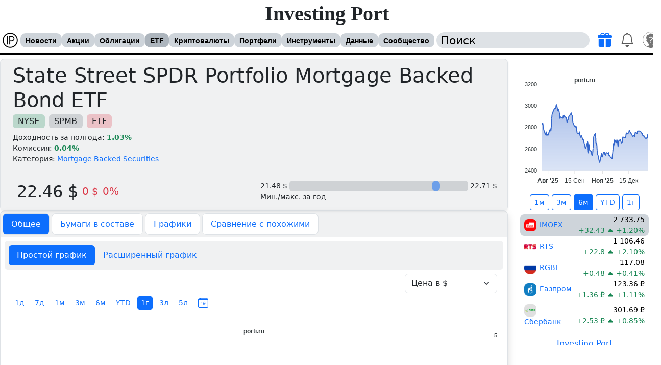

--- FILE ---
content_type: text/html; charset=UTF-8
request_url: https://porti.ru/etf/ticker/SPMB
body_size: 18568
content:
<!DOCTYPE html>
<html xmlns="http://www.w3.org/1999/xhtml" lang="ru" class="light" data-bs-theme="light" dir="ltr">
<head itemscope itemtype="https://schema.org/WPHeader">
<meta http-equiv="Content-Type" content="text/html; charset=UTF-8" />
<title itemprop="headline">State Street SPDR Portfolio Mortgage Backed Bond ETF (SPMB) 📈: цена фонда на сегодня, доходность за 2026, график котировок ETF</title>
<meta name="theme-color" content="#c0c0c0"/>
<link rel="manifest" href="/resource/img/webapp/manifest.json" />
<link rel="apple-touch-icon" href="/resource/img/webapp/logo-512.png" />
<meta name="description" itemprop="description" content="State Street SPDR Portfolio Mortgage Backed Bond ETF (SPMB) 📊: стоимость биржевых паевых сегодня, какие активы входят в состав, графики динамики котировок, рекомендации и " /><meta name="color-scheme" content="light">
<meta name="viewport" content="width=device-width, initial-scale=1" />
<link rel="alternate" hreflang="ru-RU" href="https://porti.ru/etf/ticker/SPMB" />
<link rel="alternate" hreflang="en-US" href="https://en.porti.ru/etf/ticker/SPMB" />
<link rel="alternate" hreflang="zh-CN" href="https://zh.porti.ru/etf/ticker/SPMB" />
<link rel="alternate" hreflang="ja-JP" href="https://ja.porti.ru/etf/ticker/SPMB" />
<link rel="alternate" hreflang="hi-IN" href="https://hi.porti.ru/etf/ticker/SPMB" />
<link rel="alternate" hreflang="de-DE" href="https://de.porti.ru/etf/ticker/SPMB" />
<link rel="alternate" hreflang="es-ES" href="https://es.porti.ru/etf/ticker/SPMB" />
<link rel="alternate" hreflang="fr-FR" href="https://fr.porti.ru/etf/ticker/SPMB" />
<link rel="alternate" hreflang="pt-PT" href="https://pt.porti.ru/etf/ticker/SPMB" />
<link rel="alternate" hreflang="no-NO" href="https://no.porti.ru/etf/ticker/SPMB" />
<link rel="alternate" hreflang="tr-TR" href="https://tr.porti.ru/etf/ticker/SPMB" />
<link rel="alternate" hreflang="ar-SA" href="https://ar.porti.ru/etf/ticker/SPMB" />
<link rel="canonical" href="https://porti.ru/etf/ticker/NYSE:SPMB" /><meta property="og:title" content="State Street SPDR Portfolio Mortgage Backed Bond ETF (SPMB) 📈: цена фонда на сегодня, доходность за 2026, график котировок ETF"><meta property="og:description" content="State Street SPDR Portfolio Mortgage Backed Bond ETF (SPMB) 📊: стоимость биржевых паевых сегодня, какие активы входят в состав, графики динамики котировок, рекомендации и прогнозы, новости компании."><meta property="og:site_name" content="Investing Port"><meta property="og:url" content="https://porti.ru/etf/ticker/NYSE:SPMB"><meta property="og:type" content="website"><meta property="og:locale" content="ru-RU"><meta property="twitter:title" content="State Street SPDR Portfolio Mortgage Backed Bond ETF (SPMB) 📈: цена фонда на сегодня, доходность за 2026, график котировок ETF"><meta property="twitter:description" content="State Street SPDR Portfolio Mortgage Backed Bond ETF (SPMB) 📊: стоимость биржевых паевых сегодня, какие активы входят в состав, графики динамики котировок, рекомендации и прогнозы, новости компании."><meta property="twitter:creator" content="@porti"><link rel="shortcut icon" href="https://porti.ru/favicon.ico" type="image/x-icon" />
<link rel="stylesheet" type="text/css" href="https://porti.ru/cache/default_f704959fcf71e3c66a3da74d1267396f6f173fd3.css?1775746351" media="screen" />
<script src="https://porti.ru/cache/default_22a86ec91e3d371786761f6325cc4dfda21813ec.js?1775746351"></script>
<link href="https://porti.ru/resource/js/bootstrap/compatibility.css" rel="stylesheet" />
<link href="https://porti.ru/resource/js/bootstrap/css/bootstrap.min.css" rel="stylesheet" />
<link href="https://porti.ru/resource/js/jquery/ui/themes/dark/jquery-ui.css" rel="stylesheet" disabled="disabled" /><script>
window.yaContextCb=window.yaContextCb||[];
ds.is_mobile=0;ds.is_spider=1;ds.theme='light';ds.intl.language='ru';ds.intl.locales={"code":"ru","locale":"ru-RU","title":"\u0420\u0443\u0441\u0441\u043a\u0438\u0439","title_en":"Russia"};ds.debug=0;
$(function () {
    setInterval(function() {
        let $elm = $('div[id^=yandex_rtb');
        if ($elm.get(0) && !$elm.is(":visible") && !$('#adblock_open').get(0)) {
            $('body').prepend('<div class="alert alert-danger m-1 shadow-sm h6 fw-bold text-center" id="adblock_open">У Вас включен блокировщик рекламы. Пожалуйста, выключите его, так как за счет рекламы данный сайт развивается и пополняется полезной информации.<br /><a href="/payment" class="text-decoration-none" target="_blank">По подписке</a> нет никакой рекламы.</div>');
        }
    }, 2000);
});
</script>
<script src="https://yandex.ru/ads/system/context.js" async></script></head>
<body id="type-e">
<a name="top"></a>
<noscript><div class="alert alert-danger"><i class="bi bi-exclamation-triangle-fill fs-5 z-3"></i> JavaScript support must be enabled</div></noscript>
<div id="header">
    <div id="subheader">
        <div id="site-name"><h2><a href="https://porti.ru">Investing Port</a></h2>
		</div>
        <div id="toolbar" class="navbar navbar-expand-l bg-body w-100 py-1 start-0">
            <div class="container-fluid px-1 flex-nowrap" id="toolbar-content">
                <div class="d-flex align-items-center">
                    <a class="navbar-brand d-inline-block me-1 p-0" href="https://porti.ru"><img src="https://porti.ru/resource/img/webapp/logo-32.png" width="32" height="32" class="rounded-4" loading="lazy" /></a><ul id="nav" class="align-self-center d-flex flex-nowrap" itemscope itemtype="https://schema.org/SiteNavigationElement">
            <li >
            <a itemprop="url" href="https://porti.ru/news">Новости</a>
            <ul class="shadow"><li class="first"><a itemprop="url" href="https://porti.ru/news/telegram">Телеграм</a> </li></ul>        </li>
                <li >
            <a itemprop="url" href="https://porti.ru/company">Акции</a>
            <ul class="shadow"><li class="first"><a itemprop="url" href="https://porti.ru/search/company">Поиск</a> </li></ul>        </li>
                <li >
            <a itemprop="url" href="https://porti.ru/bond">Облигации</a>
            <ul class="shadow"><li class="first"><a itemprop="url" href="https://porti.ru/search/bond">Поиск</a> </li></ul>        </li>
                <li class="active">
            <a itemprop="url" href="https://porti.ru/etf">ETF</a>
            <ul class="shadow"><li class="first"><a itemprop="url" href="https://porti.ru/search/etf">Поиск</a> </li><li class=""><a itemprop="url" href="https://porti.ru/index">Индексы</a> </li><li class=""><a itemprop="url" href="https://porti.ru/commodity">Товары</a> </li><li class="last"><a itemprop="url" href="https://porti.ru/futures">Фьючерсы</a> </li></ul>        </li>
                <li >
            <a itemprop="url" href="https://porti.ru/crypto">Криптовалюты</a>
                    </li>
                <li >
            <a itemprop="url" href="https://porti.ru/portfolio">Портфели</a>
            <ul class="shadow"><li class="first"><a itemprop="url" href="https://porti.ru/portfolio">Портфели</a> </li><li class=""><a itemprop="url" href="https://porti.ru/watchlist">Список отслеживания</a> </li><li class=""><a itemprop="url" href="https://porti.ru/notification/reminder">Уведомление о цене</a> </li><li class=""><a itemprop="url" href="https://porti.ru/portfolio/wizard">Мастер создания портфеля</a> </li><li class="last"><a itemprop="url" href="https://porti.ru/dashboard">Терминал</a> </li></ul>        </li>
                <li >
            <a itemprop="url" href="https://porti.ru/comparelist">Инструменты</a>
            <ul class="shadow"><li class="first"><a itemprop="url" href="https://porti.ru/comparelist">Сравнение компаний</a> </li><li class=""><a itemprop="url" href="https://porti.ru/comparelist/bond">Сравнение облигаций</a> </li><li class=""><a itemprop="url" href="https://porti.ru/comparelist/etf">Сравнение ETF</a> </li><li class=""><a itemprop="url" href="https://porti.ru/tool/map">Карта рынка</a> </li><li class=""><a itemprop="url" href="https://porti.ru/tool/bubble">График рынка</a> </li><li class="last"><a itemprop="url" href="https://porti.ru/tool/calculators">Калькуляторы</a> </li></ul>        </li>
                <li >
            <a itemprop="url" href="https://porti.ru/info/dividend">Данные</a>
            <ul class="shadow"><li class="first"><a itemprop="url" href="https://porti.ru/info/forecast">Инвест идеи</a> </li><li class=""><a itemprop="url" href="https://porti.ru/info/dividend">Дивидендный календарь</a> </li><li class=""><a itemprop="url" href="https://porti.ru/info/insiderTrade">Инсайдерские сделки</a> </li><li class=""><a itemprop="url" href="https://porti.ru/info/calendarcompany">События по компаниям</a> </li><li class=""><a itemprop="url" href="https://porti.ru/info/calendar">Экономический календарь</a> </li><li class=""><a itemprop="url" href="https://porti.ru/macro">Макро показатели</a> </li><li class=""><a itemprop="url" href="https://porti.ru/currency">Курсы валют</a> </li><li class=""><a itemprop="url" href="https://porti.ru/dictionary">Финансовый словарь</a> </li><li class="last"><a itemprop="url" href="https://porti.ru/widgets">Виджеты для сайта</a> </li></ul>        </li>
                <li >
            <a itemprop="url" href="https://porti.ru/blogs">Сообщество</a>
            <ul class="shadow"><li class="first"><a itemprop="url" href="https://porti.ru/blogs">Блоги</a> </li><li class=""><a itemprop="url" href="https://porti.ru/forum">Форум</a> </li><li class=""><a itemprop="url" href="https://porti.ru/groups">Группы</a> </li><li class=""><a itemprop="url" href="https://porti.ru/profile/im/join/16">Чат</a> </li><li class=""><a itemprop="url" href="https://porti.ru/community/portfolios">Интересные портфели</a> </li><li class=""><a itemprop="url" href="https://porti.ru/community/popular-assets">Популярные активы</a> </li><li class="last"><a itemprop="url" href="https://t.me/port_invest_news" target="_blank"><i class="bi bi-telegram fs-5 text-primary"></i> Телеграм</a> </li></ul>        </li>
        </ul>                </div>
                <div class="d-flex ms-1" id="search">
                    <input id="searchsite" class="my-auto rounded-4 ps-2" type="text" name="q" value="Поиск" onclick="if(this.value === 'Поиск')this.value='';" onblur="if(this.value === '')this.value='Поиск';" autocomplete="off" />
                    <div id="toolbar-icons">
                        <ul class="navbar-nav flex-row ps-2">
                            <li class="subscribe-icon nav-item p-0 position-relative align-self-center bg-hover-light-info rounded-3 px-2">
                                <a href="https://porti.ru/payment" class="nav-link p-0" title="Подписаться"><i class="bi fs-3 toolbar-icon bi-gift-fill text-primary"></i></a>
                            </li>
                            <li class="notifications-icons nav-item p-0 position-relative bg-hover-light-info rounded-3 px-2">
                                                                <a href="https://porti.ru/notification" class="nav-link p-0"><i class="bi bi-bell toolbar-icon fs-3"></i></a>                            </li>
                            <li class="user-icon nav-item dropdown dropstart bg-hover-light-info rounded-3 px-1 ms-1">
                                <a href="/auth" onclick="return false" class="nav-link p-0 mt-1" data-bs-toggle="dropdown" data-bs-auto-close="outside" aria-expanded="false"><img src="https://porti.ru/template/default/img/ico/big/profile_guest.png" width="32" height="32" class="rounded-5" /></a>
                                                                <div class="dropdown-menu position-absolute shadow px-2 py-3 text-start border-0 top-100 end-0" style="width:210px">
                                    <div class="text-center">
                                        <a href="https://porti.ru/profile/"><img src="https://porti.ru/template/default/img/ico/big/profile_guest.png" width="48" height="48" class="rounded-3" /></a>
                                        <div class="fw-bold"></div>
                                    </div>
                                    <hr class="mt-1 mb-1" />

                                                                            <a href="https://porti.ru/auth" class="text-decoration-none bg-hover-light-info d-block p-2 rounded-3"><i class="bi bi-person"></i> Войти</a>
                                        <a href="https://porti.ru/auth/reg" class="text-decoration-none bg-hover-light-info d-block p-2 rounded-3"><i class="bi bi-person-fill-add"></i> Регистрация</a>
                                        <a href="https://porti.ru/payment" class="text-decoration-none bg-hover-light-info d-block p-2 rounded-3"><i class="bi bi-gift-fill text-primary"></i> Подписка</a>
                                        <a href="https://porti.ru/blogs" class="text-decoration-none bg-hover-light-info d-block p-2 rounded-3"><i class="bi bi-file-richtext"></i> Блоги</a>
                                                                        <hr class="my-1" />
                                    <div class="dropdown-center position-relative">
                                        <a class="text-decoration-none bg-hover-light-info d-block p-2 rounded-3" href="https://porti.ru/groups/group/20" role="button" ><i class="bi bi-newspaper"></i> Что нового</a>
                                        <a class="text-decoration-none bg-hover-light-info d-block p-2 rounded-3" href="#" role="button" data-bs-toggle="dropdown" data-bs-auto-close="outside" aria-expanded="false"><i class="bi bi-info-circle"></i> Помощь</a>
                                        <ul class="dropdown-menu end-0 shadow position-absolute border-0">
                                            <!--<li><a class="dropdown-item" href="https://max.ru/join/8qXeKGyJwi8GxDtMcDo2hdsMGtUKpXLy9ung_5C8Jx4" target="_blank"><img src="/resource/img/social/max.png" style="width:20px;height:20px" class="rounded-3 align-middle"> MAX </a></li>-->
                                            <li><a class="dropdown-item" href="https://t.me/port_invest_news" target="_blank"><i class="bi bi-telegram fs-5 text-primary align-middle"></i> Телеграм Новости</a></li>
                                            <li><hr class="dropdown-divider"></li>
                                            <li><a class="dropdown-item" href="https://porti.ru/forum"><i class="bi bi-people-fill"></i> Форум</a></li>
                                            <li><a class="dropdown-item" href="mailto:office@porti.ru"><i class="bi bi-envelope"></i> Обратная связь</a></li>
                                        </ul>
                                    </div>
                                    <hr class="mt-1" />
                                    <div class="d-flex align-items-center" id="toggleThemeMode">
                                        <div class="form-check form-switch text-center mx-auto">
                                            <input class="form-check-input cursor-pointer me-2" type="checkbox" role="switch" id="toggleThemeModeCheck" data-bs-theme-value="light">
                                            <label class="form-check-label fw-bold m-0 cursor-pointer" for="toggleThemeModeCheck">Темная тема</label>
                                        </div>
                                    </div>
                                </div>
                            </li>
                        </ul>
                    </div>
                </div>
            </div>
        </div>
            </div>
</div>

<div id="wrap">
<div id="content-wrap"><div id="utility"><iframe src="https://porti.ru/widgets/charts?codes[IMOEX]=IMOEX&codes[RTSI]=RTS&codes[RGBI]=RGBI&codes[GAZP]=&codes[SBER]=&theme=light&lang=ru&period=180" frameborder="0" style="width: 100%;height:560px;overflow-x:hidden;overflow-y:auto"></iframe>

<div style="width:100%;margin:10px 0" onclick="ds.ajax.run('https://porti.ru/banners/click/100495430')"><!-- Yandex.RTB R-A-560958-8 -->
<div id="yandex_rtb_R-A-560958-8" class="floatingRightBanner" style="width:270px"></div>
<script async>window.yaContextCb.push(()=>{
        Ya.Context.AdvManager.render({
            renderTo: 'yandex_rtb_R-A-560958-8',
            blockId: 'R-A-560958-8'
        })
    })</script></div>
</div><div id="content"><div class="company" itemscope itemtype="https://schema.org/Article">
<link rel="stylesheet" type="text/css" href="https://porti.ru/resource/js/apexcharts/apexcharts.css" media="screen" />
<script src="https://porti.ru/resource/js/apexcharts/apexcharts-5.3.0.min.js"></script>
<script async>
    Apex.chart = {
        locales: [{
  "name": "ru",
  "options": {
    "months": [
      "Январь",
      "Февраль",
      "Март",
      "Апрель",
      "Май",
      "Июнь",
      "Июль",
      "Август",
      "Сентябрь",
      "Октябрь",
      "Ноябрь",
      "Декабрь"
    ],
    "shortMonths": [
      "Янв",
      "Фев",
      "Мар",
      "Апр",
      "Май",
      "Июн",
      "Июл",
      "Авг",
      "Сен",
      "Окт",
      "Ноя",
      "Дек"
    ],
    "days": [
      "Воскресенье",
      "Понедельник",
      "Вторник",
      "Среда",
      "Четверг",
      "Пятница",
      "Суббота"
    ],
    "shortDays": ["Вс", "Пн", "Вт", "Ср", "Чт", "Пт", "Сб"],
    "toolbar": {
      "exportToSVG": "Сохранить SVG",
      "exportToPNG": "Сохранить PNG",
      "exportToCSV": "Сохранить CSV",
      "menu": "Меню",
      "selection": "Выбор",
      "selectionZoom": "Выбор с увеличением",
      "zoomIn": "Увеличить",
      "zoomOut": "Уменьшить",
      "pan": "Перемещение",
      "reset": "Сбросить увеличение"
    }
  }
}
],
        defaultLocale: 'ru',
    };
</script><script async>
    $(function () {
        $.appear('#holder_etf');
        $.appear('#similar_etf');
        $.appear('#structure_etf');
    });
</script>
<div class="text-truncate text-wrap bg-secondary bg-opacity-10 shadow-sm border rounded-3 p-2">
    <div class="d-flex">
                <div class="my-auto ms-3 align-middle">
            <h1 itemprop="headline" class="m-0 p-0 fs-1 fw-normal">State Street SPDR Portfolio Mortgage Backed Bond ETF</h1>
                            <div class="py-1 cursor-default">
                    <a href="https://porti.ru/search/etf?exchange=NYSE" rel="nofollow" class="badge bg-success bg-opacity-25 text-body fw-normal fs-6 me-1 mb-1 text-decoration-none">NYSE</a>
                    <a href="https://porti.ru/etf/ticker/NYSE:SPMB" class="badge bg-secondary bg-opacity-25 text-body fw-normal fs-6 me-1 mb-1 text-decoration-none">SPMB</a>
                    <a href="https://porti.ru/etf" class="badge bg-danger bg-opacity-25 text-body fw-normal fs-6 me-1 mb-1 text-decoration-none">ETF</a>
                </div>
                        <div>
                                    Доходность за полгода: <b class="text-success">1.03%</b><br />
                                Комиссия: <b class="text-success">0.04%</b><br />
                Категория: <a href="https://porti.ru/search/etf?category=mortgage_backed_securities" rel="nofollow" class="text-decoration-none">Mortgage Backed Securities</a>            </div>
        </div>
    </div>

            <div class="row mx-0 my-2">
            <div class="col-sm-12 col-md-6 mt-4 ps-4 d-flex align-items-center">
                <h4 class="fs-2 m-0 pe-2 d-inline-block">22.46 $</h4>
                <span class="fs-5 pe-2 text-danger"> 0 $</span>
                <span class="fs-5 text-danger"> 0%</span>
            </div>
            <div class="col-sm-12 col-md-6 mt-4">
                                <div class="d-flex flex-wrap align-items-center w-100">
                    <div class="d-flex w-100">
                        <div class="text-nowrap pe-1">21.48 $</div>
                        <div class="d-flex w-100 bg-secondary bg-opacity-25 rounded">
                            <div class="rounded-3" style="flex-basis:79.674863616769%;"></div>
                            <div class="rounded-3 bg-primary bg-opacity-50 p-1 px-2" title="Текущая цена: 22.46 $"></div>
                            <div></div>
                        </div>
                        <div class="text-nowrap ps-1">22.71 $</div>
                    </div>
                    <p class="m-0">Мин./макс. за год</p>
                </div>
                            </div>
        </div>
    </div>


<div class="border p-0 rounded-3 shadow">
<ul class="nav nav-pills pt-1 px-1 bg-secondary bg-opacity-10 rounded-top fs-6">
    <li class="nav-item border me-1 mb-1 rounded-3 bg-body"><a href="https://porti.ru/etf/ticker/NYSE:SPMB" class="nav-link text-nowrap  active bg-primary text-white">Общее</a></li>
    <li class="nav-item border me-1 mb-1 rounded-3 bg-body"><a href="https://porti.ru/etf/holders/NYSE:SPMB" class="nav-link text-nowrap " rel="nofollow">Бумаги в составе</a></li>
    <li class="nav-item border me-1 mb-1 rounded-3 bg-body"><a href="https://porti.ru/etf/charts/NYSE:SPMB" class="nav-link text-nowrap " rel="nofollow">Графики</a></li>
    <li class="nav-item border me-1 mb-1 rounded-3 bg-body"><a href="https://porti.ru/etf/compare/NYSE:SPMB" class="nav-link text-nowrap " rel="nofollow">Сравнение с похожими</a></li>
</ul>

<article itemprop="articleBody" class="p-2">
        <div class="bg-secondary bg-opacity-10 p-2 mb-2 rounded nav nav-pills">
        <span class="ticker_toogle nav-item nav-link active cursor-pointer" data-id="ticket_graphic_simple_SPMB">Простой график</span>
        <span class="ticker_toogle nav-item nav-link cursor-pointer" data-id="ticket_graphic_ext_SPMB">Расширенный график</span>
    </div>
    <div id="ticket_graphic_simple_SPMB">
        <script src="https://porti.ru/resource/js/jquery/ui/i18n/jquery.ui.datepicker-ru.js"></script>

<div id="graphic_ao_SPMB">
    <div class="row w-100 m-0 mb-1 p-0 justify-content-end align-items-center">
        <div class="col-auto text-end">
            <select name="priceType" class="form-select w-auto">
                <option value="rub" data-symbol="$">Цена в $</option>
                
                                    <option value="usd" data-symbol="$">Цена в $</option>
                                                <option value="eur" data-symbol="€">Цена в €</option>
                                                <option value="cny" data-symbol="¥">Цена в CN¥</option>
                                                <option value="gold" data-symbol="">Цена в Золото</option>
                                                <option value="oil" data-symbol="">Цена в Нефть</option>
                                                    <option value="bitcoin" data-symbol="">Цена в Биткоин</option>
                                <option value="yield" data-symbol="%">Доходность, %</option>
            </select>
        </div>
            </div>
    <div class="row w-100 m-0 p-0 justify-content-between align-items-center">
        <div class="col-md-auto col-sm-12 ps-0 pe-2">
            <div class="row w-100 m-0 p-0" id="changePeriod">
                <div class="col">
                    <div class="ps-0 d-flex align-items-center flex-wrap">
                        <button type="button" class="btn btn-outline-primary btn-sm rounded-3 border-0 me-1" data-days="1">1д</button>
                        <button type="button" class="btn btn-outline-primary btn-sm rounded-3 border-0 me-1" data-days="7">7д</button>
                        <button type="button" class="btn btn-outline-primary btn-sm rounded-3 border-0 me-1" data-days="30">1м</button>
                        <button type="button" class="btn btn-outline-primary btn-sm rounded-3 border-0 me-1" data-days="90">3м</button>
                        <button type="button" class="btn btn-outline-primary btn-sm rounded-3 border-0 me-1" data-days="180">6м</button>
                        <button type="button" class="btn btn-outline-primary btn-sm rounded-3 border-0 me-1" data-days="16">YTD</button>
                        <button type="button" class="btn btn-primary btn-sm rounded-3 border-0 me-1" data-days="365">1г</button>
                        <button type="button" class="btn btn-outline-primary btn-sm rounded-3 border-0 me-1" data-days="1095">3л</button>
                        <button type="button" class="btn btn-outline-primary btn-sm rounded-3 border-0 me-1" data-days="1825">5л</button>
                        <i class="bi bi-calendar-date fs-5 cursor-pointer btn btn-outline-primary btn-sm rounded-3 border-0 px-2 py-0"></i>
                    </div>
                </div>
                <div class="col-auto ps-0 pt-1 pt-lg-0">
                    <span class="timePeriod" style="display: none">
                        <span class="text-nowrap">от: <input type="text" name="from" value="" autocomplete="off" class="form-control d-inline-block" style="width:130px" /></span>
                        <span class="text-nowrap">до: <input type="text" id="to" name="to" value="" autocomplete="off" class="form-control d-inline-block" style="width:130px" /></span>
                    </span>
                </div>
            </div>
        </div>
        <div class="col">
            <div class="row justify-content-end">
                <div class="col d-flex align-items-center justify-content-end chart-info-yield">
                </div>
            </div>
        </div>
    </div>
    <div class="chart" style="min-height:480px"></div>
    <div class="chart-indicator" style="height: 210px;display: none"></div>
</div>
<script async>
    $(function () {
        let period = 365;
        let stime = 0;
        let etime = 0;
        let priceType = 'currency';
        let options = {
            series: [{
                name: 'SPMB',
                data: [
                ]
            }],
            theme: {
                mode: ds.theme
            },
            chart: {
                id: 'graphic_ao_SPMB',
                group: 'graphic_ao_SPMB',
                type: 'area',
                height: 480,
                toolbar: {
                    show: true,
                },
                animations: {
                    enabled: !ds.is_mobile
                },
                zoom: {
                    allowMouseWheelZoom: false
                }
            },
            subtitle: {
                text: 'porti.ru',
                align: 'center',
                style: {
                    fontWeight: 'bold'
                }
            },
            dataLabels: {
                enabled: false
            },
            legends: {
                enabled: false
            },
            markers: {
                size: 0,
                style: 'hollow',
            },
            stroke: {
                width: 2,
                curve: 'smooth'
            },
            xaxis: {
                type: 'datetime',
                tickAmount: 12,
                tooltip: {
                    enabled: false
                },
                labels: {
                    datetimeUTC: false
                }
            },
            yaxis: {
                opposite: true,
                tickAmount: 5,
                labels: {
                    formatter: function(value) {
                        return ds.intl.getNumber(value);
                    }
                },
            },
            tooltip: {
                x: {
                    format: 'dd MMM yyyy'
                },
                y: {
                    formatter: function(value) {
                        return ds.intl.getNumber(value);
                    }
                },
            },
            fill: {
                type: 'gradient',
                gradient: {
                    shadeIntensity: 0.8
                }
            },
            grid: {
                show: false,
                padding: {
                    right: 0
                }
            }
        };
        let chart = new ApexCharts(document.querySelector("#graphic_ao_SPMB .chart"), options);
        chart.render();

        let optionsIndicator = null
                optionsIndicator = {
            series: [{
                name: 'RSI',
                data: [
                ]
            }],
            title: {
                text: "RSI"
            },
            theme: {
                mode: ds.theme
            },
            chart: {
                id: 'graphic_ao_SPMB-indicator',
                group: 'graphic_ao_SPMB',
                type: 'area',
                height: 210,
                toolbar: {
                    show: false,
                    tools: {
                        zoom: false
                    }
                },
                animations: {
                    enabled: !ds.is_mobile
                },
                brush:{
                    target: 'graphic_ao_SPMB',
                    enabled: true
                },
            },
            annotations: {
                yaxis: [{
                    y: 30,
                    y2: 70,
                    fillColor: '#FEB019',
                    opacity: 0.1
                }]
            },
            tooltip: {
                enabled: true,
                x: {
                    format: 'dd MMM yyyy'
                },
                y: {
                    formatter: function(value) {
                        return ds.intl.getNumber(value);
                    }
                },
            },
            fill: {
                type: 'gradient',
                gradient: {
                    opacityFrom: 0.91,
                    opacityTo: 0.1,
                }
            },
            xaxis: {
                type: 'datetime',
                labels: {
                    datetimeUTC: false
                }
            },
            yaxis: {
                tickAmount: 2,
                labels: {
                    formatter: function(value) {
                        return ds.math.round(value, 0);
                    }
                },
                min: 0,
                max: 100,
                opposite: true,
            },
            grid: {
                show: false,
            }
        };
        $('#graphic_ao_SPMB .chart-indicator').show();
        let chartIndicator = new ApexCharts(document.querySelector("#graphic_ao_SPMB .chart-indicator"), optionsIndicator);
        chartIndicator.render();
        

        $('#graphic_ao_SPMB i.bi-calendar-date').on('click', function() {
            $('#graphic_ao_SPMB button.btn-primary').removeClass('btn-primary').addClass('btn-outline-primary');
            $(this).removeClass('btn-outline-primary').addClass('btn-primary');
            $('#graphic_ao_SPMB .timePeriod').show();
        });
        $('#graphic_ao_SPMB button').on('click', function() {
            period = Number.parseInt($(this).data('days'));
            stime = 0;
            etime = 0;

            $('#graphic_ao_SPMB .btn-primary').removeClass('btn-primary').addClass('btn-outline-primary');
            $('#graphic_ao_SPMB button[data-days='+period+']').removeClass('btn-outline-primary').addClass('btn-primary');
            $('#graphic_ao_SPMB .timePeriod').hide();
            chartUpdate();
        });
        $('#graphic_ao_SPMB .timePeriod input').on('change', function() {
            stime = $('#graphic_ao_SPMB .timePeriod input[name=from]').val();
            etime = $('#graphic_ao_SPMB .timePeriod input[name=to]').val();
            chartUpdate();
        });
        $('#graphic_ao_SPMB select[name=priceType]').on('change', function() {
            priceType = $(this).find('option:selected').val();
            chartUpdate();
        });
        $('#graphic_ao_SPMB  input[name=showDeals]').on('change', function () {
            chart.clearAnnotations();
            chartUpdate();
        });
        $('#graphic_ao_SPMB input[name=historyType]').on('change', function () {
            $('#graphic_ao_SPMB input[name=historyType]').each(function() {
                $(this).parent('label').removeClass('bg-body');
            });
            $(this).parent('label').addClass('bg-body');

            $('#graphic_ao_SPMB span[data-historyType]').hide();
            $('#graphic_ao_SPMB span[data-historyType='+$('#graphic_ao_SPMB input[name=historyType]:checked').val()+']').show();
            chart.clearAnnotations();
            chartUpdate();
        });

        $("input[name=from], input[name=to]").datepicker({
            changeMonth: true,
            changeYear: true,
            dateFormat: 'dd-mm-yy',
            showButtonPanel: true,
            showOtherMonths: true,
            selectOtherMonths: true,
            maxDate: '0d',
        });

        $('#graphic_ao_SPMB').on('chart-update', chartUpdate);

        function chartUpdate() {
            ds.ajax.run('/api/price-history', {
                params: {
                    period: period,
                    stime: stime,
                    etime: etime,
                    type: 3,
                    code: 'NYSE:SPMB',
                    is_pref: 0,
                    priceType: priceType,
                    historyType: $('#graphic_ao_SPMB input[name=historyType]:checked').val(),
                    showDeals: $('#graphic_ao_SPMB input[name=showDeals]:checked').val(),
                },
                callback: function (response) {
                    if (!response.chart.history.length) {
                        return;
                    }


                    // construct chart
                    let data = [];
                    options.series = [];
                    for (let key in response.chart.history) {
                        let history = response.chart.history[key];
                        data[key] = [];

                        for (let keyHistory in history.data) {
                            let item = history.data[keyHistory];
                            let date = new Date(item.time * 1000);
                            let dateString = (date.getMonth() + 1) + '-' + date.getDate() + '-' + date.getFullYear();
                            if (period === 1) {
                                dateString += ' ' + date.getHours() + ':' + (date.getMinutes() < 10 ? '0' : '') + date.getMinutes();
                            }

                            data[key].push({
                                x: dateString, y: ds.math.round(priceType === 'yield' ? item.yield : item.price, 2, 6)
                            });
                        }

                        if (data[key].length > 0) {
                            options.series.push({
                                name: ds.intl.t(response.chart.history[key].title, false, response.chart.history[key].title),
                                data: data[key]
                            });
                        }
                    }


                    // construct chart indicator
                    if (response.chart.indicator && optionsIndicator) {
                        let dataIndicator = [];
                        for (let key in response.chart.indicator.history) {
                            let item = response.chart.indicator.history[key];
                            let date = new Date(item.time * 1000);
                            let dateString = (date.getMonth() + 1)+'-'+date.getDate()+'-'+date.getFullYear();
                            if (period === 1) {
                                dateString += ' '+date.getHours()+':'+(date.getMinutes() < 10 ? '0' : '')+date.getMinutes();
                            }
                            dataIndicator.push({
                                x: dateString, y: item.value === 'null' ? null : ds.math.round(item.value)
                            });
                        }

                        if (dataIndicator.length > 0) {
                            optionsIndicator.series = [
                                {
                                    name: response.chart.indicator.name,
                                    data: dataIndicator
                                }
                            ];
                        }
                    }


                    // update charts
                    if (period === 1) {
                        options.tooltip.x.format = 'dd MMM HH:mm';
                        if (optionsIndicator) {
                            optionsIndicator.tooltip.x.format = 'dd MMM HH:mm';
                        }
                    } else {
                        options.tooltip.x.format = 'dd MMM yyyy';
                        if (optionsIndicator) {
                            optionsIndicator.tooltip.x.format = 'dd MMM yyyy';
                            optionsIndicator.xaxis.type = 'datetime';
                        }
                    }
                    options.legends.enabled = response.chart.history.length > 1;

                    chart.updateOptions(options, false, !ds.is_mobile, false);
                    if (response.chart.indicator && optionsIndicator) {
                        $('#graphic_ao_SPMB .chart-indicator').show();
                        chartIndicator.updateOptions(optionsIndicator, false, !ds.is_mobile, false);
                    } else {
                        $('#graphic_ao_SPMB .chart-indicator').hide();
                    }


                    // format price yield
                    let html = '';
                    for (let key in data) {
                        let item = data[key];
                        let date = '';
                        let itemFirst = item[0];
                        let itemLast = item[item.length - 1];

                        date = new Date(itemFirst['x']);
                        html += '<span class="text-nowrap">' + (period === 1 ? itemFirst['x'] : date.toLocaleString(ds.intl.language, {
                            year: 'numeric',
                            month: 'short',
                            day: 'numeric'
                        })) + ' - ';
                        date = new Date(itemLast['x']);
                        html += (period === 1 ? itemLast['x'] : date.toLocaleString(ds.intl.language, {
                            year: 'numeric',
                            month: 'short',
                            day: 'numeric'
                        }));
                        html += '</span>';
                        if (itemFirst['y'] > itemLast['y']) {
                            html += '<div class="ps-2 me-1 text-danger d-inline-block">';
                        } else {
                            html += '<div class="ps-2 me-1 text-success d-inline-block">';
                        }

                        if (priceType === 'yield') {
                            html += '<span class="text-nowrap">';
                            html += '<i class="bi bi-caret-' + (itemFirst['y'] > itemLast['y'] ? 'down' : 'up') + '-fill"></i> ';
                            html += ' ' + ds.math.round(itemLast['y'], 2, 2) + '%</span>';
                        } else {
                            let currency = $('#graphic_ao_SPMB select[name=priceType] option:selected').data('symbol');
                            html += '<span class="text-nowrap">' + ds.math.round(itemLast['y'] - itemFirst['y']) + ' ' + currency + '</span> <span class="text-nowrap">(';
                            html += '<i class="bi bi-caret-' + (itemFirst['y'] >= itemLast['y'] ? 'down' : 'up') + '-fill"></i> ';
                            html += ' ' + ds.math.round(Math.abs(itemLast['y'] * 100 / itemFirst['y'] - 100), 2, 2) + '%)</span>';
                        }

                        html += '</div>';
                    }
                    $('#graphic_ao_SPMB .chart-info-yield').html(html);


                    // add average purchase price
                    if ($('#graphic_ao_SPMB input[name=historyType]:checked').val() === 'averagePrice') {
                        chart.addYaxisAnnotation({
                            y: ds.math.round(response.chart.averagePrice),
                            strokeDashArray: 4,
                            borderColor: "#D96B00FF",
                            label: {
                                style: {
                                    color: "var(--bg-secondary)",
                                },
                                text: 'Среднее: '+ds.math.round(response.chart.averagePrice)+' '+response.chart.currency
                            }
                        });
                    }


                    // add dealings
                    if($('#graphic_ao_SPMB input[name=showDeals]').prop('checked')) {
                        for (let key in response.chart.deals) {
                            ds.date.date = new Date(key * 1000);

                            let avgPrice = 0;
                            let dealings = response.chart.deals[key];
                            let html = '<span class="small"><b>'+ds.date.getDay() + ' ' + ds.date.getNameMonth(parseInt(ds.date.getMonth()), 1) + ' ' + ds.date.getYear() + '</b>, '+ds.intl.t('payment.transactions_in_portfolio')+': <b>'+dealings.length+'</b><hr class="my-1" />';

                            for (let keyDealing in dealings) {
                                let dealing = dealings[keyDealing];
                                if (dealing.operation == 0) {
                                    html += '<span class="text-success">';
                                } else if (dealing.operation == 1) {
                                    html += '<span class="text-danger">';
                                }
                                html += ds.intl.t('portfolios.composition.operations.'+dealing.operation)+'</span>: '+dealing.count+' '+ds.intl.t('common.units_short')+' '+ds.intl.t('common.in')+' '+ds.math.round(dealing.price)+' '+response.chart.currency+'<br />';

                                avgPrice = dealing.price;
                            }
                            html += '</span>';

                            let dateString = (ds.date.date.getMonth() + 1) + '-' + ds.date.date.getDate() + '-' + ds.date.date.getFullYear();
                            for (let keyData in data[0]) {
                                if (data[0][keyData].x === dateString) {
                                    avgPrice = data[0][keyData].y;
                                    break;
                                }
                            }
                            chart.addPointAnnotation({
                                x: key * 1000,
                                y: avgPrice,
                                mouseEnter: function(elm, event) {
                                    $(event.target).attr('title', html).on('mouseout', function () {
                                        $(this).removeAttr('title');
                                    });
                                    $(event.target).uitooltip({
                                        items: ".apexcharts-point-annotation-marker",
                                        tooltipClass: "shadow rounded-3",
                                        position: { my: "left top+2" },
                                        track: true,
                                        content: function() {
                                            return html;
                                        },
                                        close: function (event, ui) {
                                            ui.tooltip.hover(
                                                function () {
                                                    $(this).stop(true).fadeTo(100, 1);
                                                },
                                                function () {
                                                    $(this).fadeOut('100', function () {
                                                        $(this).remove();
                                                    });
                                                }
                                            );
                                        }
                                    }).trigger('mouseenter');
                                },
                                marker: {
                                    size: 6,
                                    strokeColor: "#2E93fA",
                                    strokeWidth: 4
                                }
                            });
                        }
                    }
                }
            });
        }
        chartUpdate();    });
</script>    </div>
    <div id="ticket_graphic_ext_SPMB" style="display: none">
        <div id="tradingview_9499431" style="width:100%;height:610px"></div>
        <div class="tradingview-widget-copyright"><a href="https://www.tradingview.com/markets/" rel="noopener noreferer" target="_blank"><span class="blue-text">Financial Markets</span></a> by TradingView</div>
        <script async>
            $(function () {
                var isInit = false;
                $('span[data-id=ticket_graphic_ext_SPMB]').on('click', function () {
                    if (!isInit) {
                        isInit = true;
                        ds.ajax.cachedScript("https://s3.tradingview.com/tv.js").done(function () {
                            new TradingView.widget(
                                {
                                    "autosize": false,
                                    "width": "100%",
                                    "height": "610",
                                    "symbol": "SPMB",
                                    "interval": "360",
                                    "timezone": "Etc/UTC",
                                    "theme": "light",
                                    "withdateranges": true,
                                    "style": "3",
                                    "locale": "ru",
                                    "toolbar_bg": "#f1f3f6",
                                    "enable_publishing": false,
                                    "allow_symbol_change": true,
                                    "container_id": "tradingview_9499431",
                                    "studies": [
                                        {
                                            "id": "MASimple@tv-basicstudies",
                                            "version": 60,
                                            "inputs": {
                                                "length": 50,
                                            },
                                        },
                                        {
                                            "id": "MASimple@tv-basicstudies",
                                            "version": 60,
                                            "inputs": {
                                                "length": 200
                                            }
                                        },
                                        {
                                            id: "RSI@tv-basicstudies",
                                        },
                                    ],
                                }
                            );
                        });
                    }
                });
            });
        </script>
    </div>

    <div class="fs-6 mb-2 rounded-3 bg-secondary bg-opacity-10">
        <div class="p-1 ps-3 d-flex flex-row bg-hover-light-info rounded-3">
            <div class="my-auto">
                <i class="bi bi-stack fs-4 text-body"></i>
            </div>
            <div class="w-100">
                <a href="#" onclick="ds.ajax.run('/comparelist/etf/add/NYSE:SPMB');$(this).parents('div.d-flex').remove();return false;" class="p-2 d-block text-decoration-none">Добавить в список сравнения</a>
            </div>
        </div>
        <div class="p-1 ps-3 d-flex flex-row bg-hover-light-info rounded-3">
            <div class="my-auto">
                <i class="bi bi-star fs-4 text-body"></i>
            </div>
            <div class="w-100">
                <a href="#" onclick="ds.ajax.run('/watchlist/add/NYSE:SPMB');$(this).parents('div.d-flex').remove();return false;" class="p-2 d-block text-decoration-none">Добавить в список отслеживания</a>
            </div>
        </div>
        <div class="p-1 ps-3 d-flex flex-row bg-hover-light-info rounded-3">
            <div class="my-auto">
                <i class="bi bi-bag-plus fs-4 text-body"></i>
            </div>
            <div class="w-100">
                <a href="https://porti.ru/portfolio/composition/add/NYSE:SPMB" class="p-2 d-block text-decoration-none">Добавить в портфель</a>
            </div>
        </div>
    </div>

    
        <div class="mt-4 border border-light-subtle rounded-3">
        <h3 class="m-0 ms-2 mt-1">
            Основные параметры        </h3>
        <div class="row g-2 p-2">
            <div class="col-12 col-lg-6">
                <div class="border rounded-3 shadow p-2">
                    <table class="table table-hover table-borderless m-0">
                        <tbody>
                                                    <tr>
                                <td class="fw-bold align-middle">10 летняя доходность</td>
                                <td class="align-middle">
                                                                            -19.59                                                                    </td>
                            </tr>
                                                    <tr>
                                <td class="fw-bold align-middle">3 летняя доходность</td>
                                <td class="align-middle">
                                                                            -14.43                                                                    </td>
                            </tr>
                                                    <tr>
                                <td class="fw-bold align-middle">5 летняя доходность</td>
                                <td class="align-middle">
                                                                            -16.55                                                                    </td>
                            </tr>
                                                    <tr>
                                <td class="fw-bold align-middle">segment</td>
                                <td class="align-middle">
                                                                            Fixed Income: U.S. - Government, Mortgage-backed Investment Grade                                                                    </td>
                            </tr>
                                                    <tr>
                                <td class="fw-bold align-middle">Валюта</td>
                                <td class="align-middle">
                                                                            usd                                                                    </td>
                            </tr>
                                                    <tr>
                                <td class="fw-bold align-middle">Владелец</td>
                                <td class="align-middle">
                                                                            State Street                                                                    </td>
                            </tr>
                                                    <tr>
                                <td class="fw-bold align-middle">Годовая доходность</td>
                                <td class="align-middle">
                                                                            3.65                                                                    </td>
                            </tr>
                                                    <tr>
                                <td class="fw-bold align-middle">Дата основания</td>
                                <td class="align-middle">
                                                                            2009-01-15                                                                    </td>
                            </tr>
                                                    <tr>
                                <td class="fw-bold align-middle">Див доходность</td>
                                <td class="align-middle">
                                                                            3.43                                                                    </td>
                            </tr>
                                                    <tr>
                                <td class="fw-bold align-middle">Индекс</td>
                                <td class="align-middle">
                                                                            Bloomberg US Aggregate Securitized - MBS                                                                    </td>
                            </tr>
                                                    <tr>
                                <td class="fw-bold align-middle">Код ISIN</td>
                                <td class="align-middle">
                                                                            US78464A3831                                                                    </td>
                            </tr>
                                                    <tr>
                                <td class="fw-bold align-middle">Количество компаний</td>
                                <td class="align-middle">
                                                                            1                                                                    </td>
                            </tr>
                                                    <tr>
                                <td class="fw-bold align-middle">Комиссия</td>
                                <td class="align-middle">
                                                                            0.04                                                                    </td>
                            </tr>
                                                    <tr>
                                <td class="fw-bold align-middle">Полное наименование</td>
                                <td class="align-middle">
                                                                            State Street SPDR Portfolio Mortgage Backed Bond ETF                                                                    </td>
                            </tr>
                                                    <tr>
                                <td class="fw-bold align-middle">Регион</td>
                                <td class="align-middle">
                                                                            North America                                                                    </td>
                            </tr>
                                                    <tr>
                                <td class="fw-bold align-middle">Регион</td>
                                <td class="align-middle">
                                                                            U.S.                                                                    </td>
                            </tr>
                                                    <tr>
                                <td class="fw-bold align-middle">Сайт</td>
                                <td class="align-middle">
                                                                            <a href="https://us.spdrs.com/en/etf/spdr-portfolio-mortgage-backed-bond-etf-SPMB" rel="noopener nofollow" target="_blank" class="text-decoration-none">cсылка <i class="bi bi-box-arrow-up-right text-body small"></i></a>
                                                                    </td>
                            </tr>
                                                    <tr>
                                <td class="fw-bold align-middle">Средний P/E</td>
                                <td class="align-middle">
                                                                            0                                                                    </td>
                            </tr>
                                                    <tr>
                                <td class="fw-bold align-middle">Страна</td>
                                <td class="align-middle">
                                                                            USA                                                                    </td>
                            </tr>
                                                    <tr>
                                <td class="fw-bold align-middle">Страна ISO</td>
                                <td class="align-middle">
                                                                            US                                                                    </td>
                            </tr>
                                                    <tr>
                                <td class="fw-bold align-middle">Стратегия</td>
                                <td class="align-middle">
                                                                            Vanilla                                                                    </td>
                            </tr>
                                                    <tr>
                                <td class="fw-bold align-middle">Тип актива</td>
                                <td class="align-middle">
                                                                            Bond                                                                    </td>
                            </tr>
                                                    <tr>
                                <td class="fw-bold align-middle">Топ 10 эмитентов, %</td>
                                <td class="align-middle">
                                                                            19.23                                                                    </td>
                            </tr>
                                                    <tr>
                                <td class="fw-bold align-middle">Фокус</td>
                                <td class="align-middle">
                                                                            Investment Grade                                                                    </td>
                            </tr>
                                                </tbody>
                    </table>
                </div>
            </div>
            <div class="col-12 col-lg-6">
                <div class="border rounded-3 shadow p-2">
                    <table class="table table-hover table-borderless m-0">
                        <tbody>
                                                    <tr>
                                <td class="fw-bold">Изменение за день</td>

                                <td class="text-end"><b class="text-success"> 0%</b> (22.46)</td>
                            </tr>
                                                                            <tr>
                                <td class="fw-bold">Изменение за неделю</td>

                                <td class="text-end"><b class="text-success">+0.31%</b> (22.39)</td>
                            </tr>
                                                                            <tr>
                                <td class="fw-bold">Изменение за месяц</td>

                                <td class="text-end"><b class="text-danger">-0.18%</b> (22.5)</td>
                            </tr>
                                                                            <tr>
                                <td class="fw-bold">Изменение за 3 месяца</td>

                                <td class="text-end"><b class="text-danger">-0.089%</b> (22.48)</td>
                            </tr>
                                                                            <tr>
                                <td class="fw-bold">Изменение за полгода</td>

                                <td class="text-end"><b class="text-success">+1.03%</b> (22.23)</td>
                            </tr>
                                                                            <tr>
                                <td class="fw-bold">Изменение за год</td>

                                <td class="text-end"><b class="text-success">+3.65%</b> (21.67)</td>
                            </tr>
                                                                                                                                                    <tr>
                                <td class="fw-bold">Изменение с начала года</td>

                                <td class="text-end"><b class="text-success">+0.0445%</b> (22.45)</td>
                            </tr>
                                                </tbody>
                    </table>
                </div>
            </div>
        </div>
    </div>
    
            <div class="my-2 row m-1 p-6 pb-0 pe-lg-0 align-items-center rounded-3 border shadow text-center border-primary">
    <div class="col-lg-12 p-3 pb-lg-2 pt-lg-3">
        <div class="card card-custom gutter-b bg-primary bg-opacity-75">
            <div class="card-body d-flex">
                <div class="d-flex flex-column flex-grow-1">
                    <div class="flex-grow-1 text-white">
                        <h3 class="fs-1 fw-bold text-white text-center">Оплатите подписку</h3>
                        <div class="col-lg-10 mx-auto">
                            <p class="lead mb-4 text-center">Больше функциональности и данных для анализа компаний и портфеля доступно по подписке</p>
                            <div class="d-grid gap-2 col-6 mx-auto mb-5">
                                <a href="https://porti.ru/payment" class="btn btn-light btn-lg px-4 me-sm-3" target="_blank">Подписаться</a>
                            </div>
                        </div>
                    </div>
                </div>
            </div>
        </div>
    </div>
</div>
    
    
    
        <div class="mt-4 border border-light-subtle rounded-3 p-2" id="similar_etf">
        <h3>
            Похожие ETF
        </h3>
        <div class="p-1" >
            <div id="chartRatioPEProfitability"></div>
            <script async>
                $('#similar_etf').on('appear', function () {
                    let options = {
                        series: [
                                                        {
                                name: 'iShares MBS ETF',
                                data: [{x:3.53, y:0.04, z: -13.77, '5_year_return': -14.04, 'code': 'MBB', 'fullCode': 'NYSE:MBB'}],
                            },
                                                        {
                                name: 'Vanguard Mortgage-Backed Securities ETF',
                                data: [{x:3.51, y:0.04, z: -13.61, '5_year_return': -13.87, 'code': 'VMBS', 'fullCode': 'NYSE:VMBS'}],
                            },
                                                        {
                                name: 'First Trust Low Duration Opportunities ETF',
                                data: [{x:2.71, y:0.64, z: -3.17, '5_year_return': -6.24, 'code': 'LMBS', 'fullCode': 'NYSE:LMBS'}],
                            },
                                                        {
                                name: 'State Street SPDR Portfolio Mortgage Backed Bond ETF',
                                data: [{x:3.65, y:0.04, z: -14.43, '5_year_return': -16.55, 'code': 'SPMB', 'fullCode': 'NYSE:SPMB'}],
                            },
                                                        {
                                name: 'Janus Henderson Mortgage-Backed Securities ETF',
                                data: [{x:3.41, y:0.23, z: -14.64, '5_year_return': -13.72, 'code': 'JMBS', 'fullCode': 'NYSE:JMBS'}],
                            },
                                                        {
                                name: 'Franklin Short Duration U.S. Government ETF',
                                data: [{x:0.28, y:0.25, z: -4.46, '5_year_return': -4.63, 'code': 'FTSD', 'fullCode': 'NYSE:FTSD'}],
                            },
                                                        {
                                name: 'iShares GNMA Bond ETF',
                                data: [{x:3.26, y:0.1, z: -12.08, '5_year_return': -12.78, 'code': 'GNMA', 'fullCode': 'NYSE:GNMA'}],
                            },
                                                        {
                                name: 'iShares CMBS ETF',
                                data: [{x:2.91, y:0.25, z: -11.14, '5_year_return': -11.45, 'code': 'CMBS', 'fullCode': 'NYSE:CMBS'}],
                            },
                                                        {
                                name: 'Goldman Sachs Ultra Short Bond ETF',
                                data: [{x:0.23, y:0.16, z: 1.35, '5_year_return': -0.46, 'code': 'GSST', 'fullCode': 'NYSE:GSST'}],
                            },
                                                        {
                                name: 'FlexShares Disciplined Duration MBS Index Fund',
                                data: [{x:1.86, y:0.2, z: -12.62, '5_year_return': -13.07, 'code': 'MBSD', 'fullCode': 'NYSE:MBSD'}],
                            },
                                                        {
                                name: 'WisdomTree Mortgage Plus Bond Fund',
                                data: [{x:2.55, y:0.45, z: -13.28, '5_year_return': 0, 'code': 'MTGP', 'fullCode': 'NYSE:MTGP'}],
                            },
                                                        {
                                name: 'First Trust Long Duration Opportunities ETF',
                                data: [{x:4.27, y:0.67, z: -22.75, '5_year_return': -24.79, 'code': 'LGOV', 'fullCode': 'NYSE:LGOV'}],
                            },
                                                        {
                                name: 'First Trust Securitized Plus ETF',
                                data: [{x:3.84, y:0.76, z: -19.07, '5_year_return': 0, 'code': 'DEED', 'fullCode': 'NYSE:DEED'}],
                            },
                                                        {
                                name: 'CCM Affordable Housing MBS ETF',
                                data: [{x:3.21, y:0.3, z: -13.39, '5_year_return': 0, 'code': 'OWNS', 'fullCode': 'NYSE:OWNS'}],
                            },
                                                        {
                                name: 'John Hancock Mortgage-Backed Securities ETF',
                                data: [{x:3, y:0.39, z: -12.3, '5_year_return': 0, 'code': 'JHMB', 'fullCode': 'NYSE:JHMB'}],
                            },
                                                        {
                                name: 'Fidelity Investment Grade Securitized ETF',
                                data: [{x:3.68, y:0.36, z: -12.83, '5_year_return': 0, 'code': 'FSEC', 'fullCode': 'NYSE:FSEC'}],
                            },
                                                        {
                                name: 'AXS Real Estate Income ETF',
                                data: [{x:11.86, y:0.89, z: 153.42, '5_year_return': 133.17, 'code': 'RINC', 'fullCode': 'NYSE:RINC'}],
                            },
                                                        {
                                name: 'Academy Veteran Bond ETF',
                                data: [{x:1.55, y:0.35, z: 0, '5_year_return': 0, 'code': 'VETZ', 'fullCode': 'NYSE:VETZ'}],
                            },
                                                    ],
                        theme: {
                            mode: ds.theme
                        },
                        chart: {
                            height: 600,
                            type: 'bubble',
                            toolbar: {
                                show: true,
                                tools: {
                                    zoom: false
                                }
                            },
                            animations: {
                                enabled: !ds.is_mobile
                            },
                            events: {
                                click: function (event, chartContext, opts) {
                                    ds.openLinkNewTab('/etf/ticker/'+opts.config.series[opts.seriesIndex].data[opts.dataPointIndex].fullCode);
                                }
                            },
                            zoom: {
                                allowMouseWheelZoom: false
                            },
                            redrawOnParentResize: false
                        },
                        subtitle: {
                            text: 'porti.ru',
                            align: 'center',
                            style: {
                                fontWeight: 'bold'
                            }
                        },
                        fill: {
                            opacity: 0.8
                        },
                        dataLabels: {
                            style: {
                                colors: ['var(--bs-dark)']
                            },
                            formatter: function (value, {series, seriesIndex, dataPointIndex, w}) {
                                if (w.globals.initialSeries[seriesIndex].data[dataPointIndex]) {
                                    return w.globals.initialSeries[seriesIndex].data[dataPointIndex].code;
                                }
                            },
                        },
                        plotOptions: {
                            bubble: {
                                minBubbleRadius: 20,
                                maxBubbleRadius: 40,
                            }
                        },
                        tooltip: {
                            x: {
                                show: false
                            },
                            y: {
                                title: {
                                    formatter: function () {
                                        return '';
                                    }
                                },
                                formatter: function (value, {series, seriesIndex, dataPointIndex, w}) {
                                    let item = w.globals.initialSeries[seriesIndex].data[dataPointIndex];
                                    return [
                                        '<span class="fs-6">'+w.globals.initialSeries[seriesIndex].name+'</span><br /><span class="fw-normal">Комиссия: </span>'+ item.y + '<br /><span class="fw-normal">Доходность за год: </span>'+item.x + '<br /><span class="fw-normal">Доходность за 3 года: </span>'+item.z + '<br /><span class="fw-normal">Доходность за 5 года: </span>'+ item['5_year_return']
                                    ];
                                }
                            },
                            z: {
                                formatter: function () {
                                    return '';
                                },
                                title: ''
                            },
                            marker: {
                                show: false
                            },
                        },
                        xaxis: {
                            type: 'category',
                            min: 0.161,
                            max: 14.232,
                            title: {
                                text: "Доходность за год"
                            },
                        },
                        yaxis: {
                            min: 0.028,
                            max: 1.068,
                            labels: {
                                formatter: function (value) {
                                    return ds.math.round(value, 1, 1);
                                }
                            },
                            title: {
                                text: "Комиссия"
                            },
                        }
                    };

                    new ApexCharts(document.querySelector("#chartRatioPEProfitability"), options).render();
                });
            </script>
        </div>
    </div>
    
        <div class="mt-4 border border-light-subtle rounded-3 p-2">
        <h3>
            Другие ETF от Управляющей компании        </h3>
        <table class="table table-hover table-borderless dataTables text-center rounded-3 fs-6" data-datatables-fixed-header="false" data-datatables-sort="false">
            <thead class="border-bottom">
            <tr>
                <td class="align-middle text-muted small">Название</td>
                <td class="align-middle text-muted small">Класс</td>
                <td class="align-middle text-muted small">Категория</td>
                <td class="align-middle text-muted small">Комиссия</td>
                <td class="align-middle text-muted small">Годовая доходность</td>
            </tr>
            </thead>
            <tbody>
                            <tr>
                    <td class="text-nowrap align-middle text-start">
                                                    <span class="logo32"><img src="https://porti.ru/resource/img/etf/logo/61.png" class="rounded-3" loading="lazy" /></span>
                                                <a href="https://porti.ru/etf/ticker/GLD" class="text-decoration-none">SPDR Gold Shares</a>
                        <div class="text-muted small">GLD</div>
                    </td>
                    <td class="text-nowrap text-center align-middle">Commodity</td>
                    <td class="text-nowrap text-center align-middle"></td>
                    <td class="text-nowrap text-center align-middle">0.4</td>
                    <td class="text-nowrap text-center align-middle">31.54</td>
                </tr>
                            <tr>
                    <td class="text-nowrap align-middle text-start">
                                                    <span class="logo32"><img src="https://porti.ru/resource/img/etf/logo/92.png" class="rounded-3" loading="lazy" /></span>
                                                <a href="https://porti.ru/etf/ticker/DIA" class="text-decoration-none">SPDR Dow Jones Industrial Average ETF Trust</a>
                        <div class="text-muted small">DIA</div>
                    </td>
                    <td class="text-nowrap text-center align-middle">Equity</td>
                    <td class="text-nowrap text-center align-middle"></td>
                    <td class="text-nowrap text-center align-middle">0.16</td>
                    <td class="text-nowrap text-center align-middle">25.03</td>
                </tr>
                            <tr>
                    <td class="text-nowrap align-middle text-start">
                                                    <span class="logo32"><img src="https://porti.ru/resource/img/etf/logo/134.png" class="rounded-3" loading="lazy" /></span>
                                                <a href="https://porti.ru/etf/ticker/BIL" class="text-decoration-none">State Street SPDR Bloomberg 1-3 Month T-Bill ETF</a>
                        <div class="text-muted small">BIL</div>
                    </td>
                    <td class="text-nowrap text-center align-middle">Bond</td>
                    <td class="text-nowrap text-center align-middle"></td>
                    <td class="text-nowrap text-center align-middle">0.14</td>
                    <td class="text-nowrap text-center align-middle">-0.21</td>
                </tr>
                            <tr>
                    <td class="text-nowrap align-middle text-start">
                                                <a href="https://porti.ru/etf/ticker/SPYG" class="text-decoration-none">State Street SPDR Portfolio S&P 500 Growth ETF</a>
                        <div class="text-muted small">SPYG</div>
                    </td>
                    <td class="text-nowrap text-center align-middle">Equity</td>
                    <td class="text-nowrap text-center align-middle"></td>
                    <td class="text-nowrap text-center align-middle">0.3</td>
                    <td class="text-nowrap text-center align-middle">41.3</td>
                </tr>
                            <tr>
                    <td class="text-nowrap align-middle text-start">
                                                    <span class="logo32"><img src="https://porti.ru/resource/img/etf/logo/116.png" class="rounded-3" loading="lazy" /></span>
                                                <a href="https://porti.ru/etf/ticker/MDY" class="text-decoration-none">SPDR S&P Midcap 400 ETF Trust</a>
                        <div class="text-muted small">MDY</div>
                    </td>
                    <td class="text-nowrap text-center align-middle">Equity</td>
                    <td class="text-nowrap text-center align-middle"></td>
                    <td class="text-nowrap text-center align-middle">0.24</td>
                    <td class="text-nowrap text-center align-middle">24.1</td>
                </tr>
                            <tr>
                    <td class="text-nowrap align-middle text-start">
                                                <a href="https://porti.ru/etf/ticker/SPYV" class="text-decoration-none">State Street SPDR Portfolio S&P 500 Value ETF</a>
                        <div class="text-muted small">SPYV</div>
                    </td>
                    <td class="text-nowrap text-center align-middle">Equity</td>
                    <td class="text-nowrap text-center align-middle"></td>
                    <td class="text-nowrap text-center align-middle">0.55</td>
                    <td class="text-nowrap text-center align-middle">20.23</td>
                </tr>
                            <tr>
                    <td class="text-nowrap align-middle text-start">
                                                    <span class="logo32"><img src="https://porti.ru/resource/img/etf/logo/115.png" class="rounded-3" loading="lazy" /></span>
                                                <a href="https://porti.ru/etf/ticker/SDY" class="text-decoration-none">State Street SPDR S&P Dividend ETF</a>
                        <div class="text-muted small">SDY</div>
                    </td>
                    <td class="text-nowrap text-center align-middle">Equity</td>
                    <td class="text-nowrap text-center align-middle"></td>
                    <td class="text-nowrap text-center align-middle">0.35</td>
                    <td class="text-nowrap text-center align-middle">8.27</td>
                </tr>
                            <tr>
                    <td class="text-nowrap align-middle text-start">
                                                    <span class="logo32"><img src="https://porti.ru/resource/img/etf/logo/171.png" class="rounded-3" loading="lazy" /></span>
                                                <a href="https://porti.ru/etf/ticker/SPDW" class="text-decoration-none">SPDR Portfolio Developed World ex-US ETF</a>
                        <div class="text-muted small">SPDW</div>
                    </td>
                    <td class="text-nowrap text-center align-middle">Equity</td>
                    <td class="text-nowrap text-center align-middle"></td>
                    <td class="text-nowrap text-center align-middle">0.03</td>
                    <td class="text-nowrap text-center align-middle">23.34</td>
                </tr>
                            <tr>
                    <td class="text-nowrap align-middle text-start">
                                                    <span class="logo32"><img src="https://porti.ru/resource/img/etf/logo/2289.png" class="rounded-3" loading="lazy" /></span>
                                                <a href="https://porti.ru/etf/ticker/ACWI" class="text-decoration-none">iShares MSCI ACWI ETF</a>
                        <div class="text-muted small">ACWI</div>
                    </td>
                    <td class="text-nowrap text-center align-middle">Equity</td>
                    <td class="text-nowrap text-center align-middle"></td>
                    <td class="text-nowrap text-center align-middle">0.45</td>
                    <td class="text-nowrap text-center align-middle">28.16</td>
                </tr>
                            <tr>
                    <td class="text-nowrap align-middle text-start">
                                                    <span class="logo32"><img src="https://porti.ru/resource/img/etf/logo/150.png" class="rounded-3" loading="lazy" /></span>
                                                <a href="https://porti.ru/etf/ticker/XLC" class="text-decoration-none">State Street Communication Services Select Sector SPDR ETF</a>
                        <div class="text-muted small">XLC</div>
                    </td>
                    <td class="text-nowrap text-center align-middle">Equity</td>
                    <td class="text-nowrap text-center align-middle"></td>
                    <td class="text-nowrap text-center align-middle">0.09</td>
                    <td class="text-nowrap text-center align-middle">29.41</td>
                </tr>
                            <tr>
                    <td class="text-nowrap align-middle text-start">
                                                <a href="https://porti.ru/etf/ticker/SPSM" class="text-decoration-none">State Street SPDR Portfolio S&P 600 Small Cap ETF</a>
                        <div class="text-muted small">SPSM</div>
                    </td>
                    <td class="text-nowrap text-center align-middle">Equity</td>
                    <td class="text-nowrap text-center align-middle"></td>
                    <td class="text-nowrap text-center align-middle">0.03</td>
                    <td class="text-nowrap text-center align-middle">27.89</td>
                </tr>
                            <tr>
                    <td class="text-nowrap align-middle text-start">
                                                <a href="https://porti.ru/etf/ticker/SPTL" class="text-decoration-none">State Street SPDR Portfolio Long Term Treasury ETF</a>
                        <div class="text-muted small">SPTL</div>
                    </td>
                    <td class="text-nowrap text-center align-middle">Bond</td>
                    <td class="text-nowrap text-center align-middle"></td>
                    <td class="text-nowrap text-center align-middle">0.03</td>
                    <td class="text-nowrap text-center align-middle">2.19</td>
                </tr>
                            <tr>
                    <td class="text-nowrap align-middle text-start">
                                                <a href="https://porti.ru/etf/ticker/SPEM" class="text-decoration-none">SPDR Portfolio Emerging Markets ETF</a>
                        <div class="text-muted small">SPEM</div>
                    </td>
                    <td class="text-nowrap text-center align-middle">Equity</td>
                    <td class="text-nowrap text-center align-middle"></td>
                    <td class="text-nowrap text-center align-middle">0.07</td>
                    <td class="text-nowrap text-center align-middle">25.25</td>
                </tr>
                            <tr>
                    <td class="text-nowrap align-middle text-start">
                                                <a href="https://porti.ru/etf/ticker/SPTM" class="text-decoration-none">State Street SPDR Portfolio S&P 1500 Composite Stock Market ETF</a>
                        <div class="text-muted small">SPTM</div>
                    </td>
                    <td class="text-nowrap text-center align-middle">Equity</td>
                    <td class="text-nowrap text-center align-middle"></td>
                    <td class="text-nowrap text-center align-middle">0.03</td>
                    <td class="text-nowrap text-center align-middle">30.42</td>
                </tr>
                            <tr>
                    <td class="text-nowrap align-middle text-start">
                                                <a href="https://porti.ru/etf/ticker/SPIB" class="text-decoration-none">State Street SPDR Portfolio Intermediate Term Corporate Bond ETF</a>
                        <div class="text-muted small">SPIB</div>
                    </td>
                    <td class="text-nowrap text-center align-middle">Bond</td>
                    <td class="text-nowrap text-center align-middle"></td>
                    <td class="text-nowrap text-center align-middle">0.04</td>
                    <td class="text-nowrap text-center align-middle">2.95</td>
                </tr>
                            <tr>
                    <td class="text-nowrap align-middle text-start">
                                                <a href="https://porti.ru/etf/ticker/SPAB" class="text-decoration-none">State Street SPDR Portfolio Aggregate Bond ETF</a>
                        <div class="text-muted small">SPAB</div>
                    </td>
                    <td class="text-nowrap text-center align-middle">Bond</td>
                    <td class="text-nowrap text-center align-middle"></td>
                    <td class="text-nowrap text-center align-middle">0.03</td>
                    <td class="text-nowrap text-center align-middle">2.62</td>
                </tr>
                            <tr>
                    <td class="text-nowrap align-middle text-start">
                                                    <span class="logo32"><img src="https://porti.ru/resource/img/etf/logo/183.png" class="rounded-3" loading="lazy" /></span>
                                                <a href="https://porti.ru/etf/ticker/SPSB" class="text-decoration-none">State Street SPDR Portfolio Short Term Corporate Bond ETF</a>
                        <div class="text-muted small">SPSB</div>
                    </td>
                    <td class="text-nowrap text-center align-middle">Bond</td>
                    <td class="text-nowrap text-center align-middle"></td>
                    <td class="text-nowrap text-center align-middle">0.04</td>
                    <td class="text-nowrap text-center align-middle">0.87</td>
                </tr>
                            <tr>
                    <td class="text-nowrap align-middle text-start">
                                                    <span class="logo32"><img src="https://porti.ru/resource/img/etf/logo/338.png" class="rounded-3" loading="lazy" /></span>
                                                <a href="https://porti.ru/etf/ticker/SPYD" class="text-decoration-none">State Street SPDR Portfolio S&P 500 High Dividend ETF</a>
                        <div class="text-muted small">SPYD</div>
                    </td>
                    <td class="text-nowrap text-center align-middle">Equity</td>
                    <td class="text-nowrap text-center align-middle"></td>
                    <td class="text-nowrap text-center align-middle">0.4</td>
                    <td class="text-nowrap text-center align-middle">5.12</td>
                </tr>
                            <tr>
                    <td class="text-nowrap align-middle text-start">
                                                <a href="https://porti.ru/etf/ticker/SRLN" class="text-decoration-none">State Street Blackstone Senior Loan ETF</a>
                        <div class="text-muted small">SRLN</div>
                    </td>
                    <td class="text-nowrap text-center align-middle">Bond</td>
                    <td class="text-nowrap text-center align-middle"></td>
                    <td class="text-nowrap text-center align-middle">0.7</td>
                    <td class="text-nowrap text-center align-middle">2.33</td>
                </tr>
                            <tr>
                    <td class="text-nowrap align-middle text-start">
                                                    <span class="logo32"><img src="https://porti.ru/resource/img/etf/logo/341.png" class="rounded-3" loading="lazy" /></span>
                                                <a href="https://porti.ru/etf/ticker/XLRE" class="text-decoration-none">State Street Real Estate Select Sector SPDR ETF</a>
                        <div class="text-muted small">XLRE</div>
                    </td>
                    <td class="text-nowrap text-center align-middle">Real Estate</td>
                    <td class="text-nowrap text-center align-middle"></td>
                    <td class="text-nowrap text-center align-middle">0.09</td>
                    <td class="text-nowrap text-center align-middle">-0.69</td>
                </tr>
                            <tr>
                    <td class="text-nowrap align-middle text-start">
                                                <a href="https://porti.ru/etf/ticker/SLYV" class="text-decoration-none">State Street SPDR S&P 600 Small Cap Value ETF</a>
                        <div class="text-muted small">SLYV</div>
                    </td>
                    <td class="text-nowrap text-center align-middle">Equity</td>
                    <td class="text-nowrap text-center align-middle"></td>
                    <td class="text-nowrap text-center align-middle">0.15</td>
                    <td class="text-nowrap text-center align-middle">31.36</td>
                </tr>
                            <tr>
                    <td class="text-nowrap align-middle text-start">
                                                <a href="https://porti.ru/etf/ticker/SHM" class="text-decoration-none">State Street SPDR Nuveen ICE Short Term Municipal Bond ETF</a>
                        <div class="text-muted small">SHM</div>
                    </td>
                    <td class="text-nowrap text-center align-middle">Bond</td>
                    <td class="text-nowrap text-center align-middle"></td>
                    <td class="text-nowrap text-center align-middle">0.2</td>
                    <td class="text-nowrap text-center align-middle">2.3</td>
                </tr>
                            <tr>
                    <td class="text-nowrap align-middle text-start">
                                                <a href="https://porti.ru/etf/ticker/EAGG" class="text-decoration-none">iShares ESG Aware US Aggregate Bond ETF</a>
                        <div class="text-muted small">EAGG</div>
                    </td>
                    <td class="text-nowrap text-center align-middle">Bond</td>
                    <td class="text-nowrap text-center align-middle"></td>
                    <td class="text-nowrap text-center align-middle">0.1</td>
                    <td class="text-nowrap text-center align-middle">2.48</td>
                </tr>
                            <tr>
                    <td class="text-nowrap align-middle text-start">
                                                <a href="https://porti.ru/etf/ticker/TFI" class="text-decoration-none">State Street SPDR Nuveen ICE Municipal Bond ETF</a>
                        <div class="text-muted small">TFI</div>
                    </td>
                    <td class="text-nowrap text-center align-middle">Bond</td>
                    <td class="text-nowrap text-center align-middle"></td>
                    <td class="text-nowrap text-center align-middle">0.23</td>
                    <td class="text-nowrap text-center align-middle">4.46</td>
                </tr>
                            <tr>
                    <td class="text-nowrap align-middle text-start">
                                                <a href="https://porti.ru/etf/ticker/TBIL" class="text-decoration-none">US Treasury 3 Month Bill ETF</a>
                        <div class="text-muted small">TBIL</div>
                    </td>
                    <td class="text-nowrap text-center align-middle">Bond</td>
                    <td class="text-nowrap text-center align-middle"></td>
                    <td class="text-nowrap text-center align-middle">0.15</td>
                    <td class="text-nowrap text-center align-middle">-0.1</td>
                </tr>
                            <tr>
                    <td class="text-nowrap align-middle text-start">
                                                <a href="https://porti.ru/etf/ticker/GNR" class="text-decoration-none">SPDR S&P Global Natural Resources ETF</a>
                        <div class="text-muted small">GNR</div>
                    </td>
                    <td class="text-nowrap text-center align-middle">Equity</td>
                    <td class="text-nowrap text-center align-middle"></td>
                    <td class="text-nowrap text-center align-middle">0.4</td>
                    <td class="text-nowrap text-center align-middle">24.65</td>
                </tr>
                            <tr>
                    <td class="text-nowrap align-middle text-start">
                                                <a href="https://porti.ru/etf/ticker/SLYG" class="text-decoration-none">State Street SPDR S&P 600 Small Cap Growth ETF</a>
                        <div class="text-muted small">SLYG</div>
                    </td>
                    <td class="text-nowrap text-center align-middle">Equity</td>
                    <td class="text-nowrap text-center align-middle"></td>
                    <td class="text-nowrap text-center align-middle">0.15</td>
                    <td class="text-nowrap text-center align-middle">24.42</td>
                </tr>
                            <tr>
                    <td class="text-nowrap align-middle text-start">
                                                <a href="https://porti.ru/etf/ticker/TOTL" class="text-decoration-none">State Street DoubleLine Total Return Tactical ETF</a>
                        <div class="text-muted small">TOTL</div>
                    </td>
                    <td class="text-nowrap text-center align-middle">Bond</td>
                    <td class="text-nowrap text-center align-middle"></td>
                    <td class="text-nowrap text-center align-middle">0.55</td>
                    <td class="text-nowrap text-center align-middle">1.71</td>
                </tr>
                            <tr>
                    <td class="text-nowrap align-middle text-start">
                                                <a href="https://porti.ru/etf/ticker/BILS" class="text-decoration-none">State Street SPDR Bloomberg 3-12 Month T-Bill ETF</a>
                        <div class="text-muted small">BILS</div>
                    </td>
                    <td class="text-nowrap text-center align-middle">Bond</td>
                    <td class="text-nowrap text-center align-middle"></td>
                    <td class="text-nowrap text-center align-middle">0.14</td>
                    <td class="text-nowrap text-center align-middle">-0.0855</td>
                </tr>
                        </tbody>
        </table>
    </div>
    
            <div class="mt-4 border border-light-subtle rounded-3 p-2">
            <h2>Описание State Street SPDR Portfolio Mortgage Backed Bond ETF</h2>
            <div class="fs-6">
            <p>
	SPMB обеспечивает отличное покрытие сквозной ипотечной задолженности агентств США. Фонд держит облигации, обеспеченные пулами ипотечных кредитов Fannie Mae, Freddie Mac и Ginnie Mae. Базовый индекс формируется путем группировки ценных бумаг по агентству, программе, купону и году выпуска. Большинство сквозных ипотечных ценных бумаг происходит через транзакции TBA, поэтому фонд будет заключать такие контракты на регулярной основе. Для включения в индекс ценные бумаги должны соответствовать минимальным требованиям к сроку погашения и ликвидности. SPMB в значительной степени ориентирован на сегмент рынка более 10 лет. Фонд использует стратегию выборки, что означает, что фонд не может покупать все ценные бумаги в базовом индексе. Однако ожидается, что портфель фонда в целом будет обеспечивать аналогичный инвестиционный профиль. В целом, однако, SPMB покрывает эту рыночную нишу в очень жизнеспособной упаковке. До 23 сентября 2019 года фонд торговался под тикером MBG.</p>
            </div>
        </div>
    
    
    <p itemprop="author" itemscope itemtype="https://schema.org/Person" class="p-2">На основе источников: <a href="https://porti.ru/profile/1" itemprop="url"><span class="name" itemprop="name">porti.ru</span></a></p>

</article>

        <div style="width:100%;margin:10px 0" onclick="ds.ajax.run('https://porti.ru/banners/click/100495431')"><!-- Yandex.RTB R-A-560958-2 -->
<div id="yandex_rtb_R-A-560958-2"></div>
<script async>window.yaContextCb.push(()=>{
        Ya.Context.AdvManager.render({
            renderTo: 'yandex_rtb_R-A-560958-2',
            blockId: 'R-A-560958-2'
        })
    })</script></div>
</div>
</div></div></div> <!-- content wrap -->
</div> <!-- wrap -->

<div id="footer" itemscope itemtype="https://schema.org/WPFooter">
    <div class="links px-2">
        <div>
            <span>Акции</span>
            <ul class="ps-0 list-unstyled">
                <li><a href="https://porti.ru/company">Акции</a></li>
                <li><a href="https://porti.ru/bonds">Облигации</a></li>
                <li><a href="https://porti.ru/etf">ETF</a></li>
                <li><a href="https://porti.ru/crypto">Криптовалюты</a></li>
            </ul>
        </div>
        <div>
            <span>Инструменты</span>
            <ul class="ps-0 list-unstyled">
                <li><a href="https://porti.ru/portfolio">Портфели</a></li>
                <li><a href="https://porti.ru/watchlist">Список отслеживания</a></li>
                <li><a href="https://porti.ru/info/dividend">Дивидендный календарь</a></li>
                <li><a href="https://porti.ru/info/forecast">Инвест идеи</a></li>
            </ul>
        </div>
        <div>
            <span>Сообщество</span>
            <ul class="ps-0 list-unstyled">
                <li><a href="https://porti.ru/payment" class="text-nowrap"><i class="bi bi-gift-fill fs-5 text-primary"></i> Подписаться</a></li>
                <li><a href="https://t.me/port_invest_news" target="_blank" class="text-nowrap"><i class="bi bi-telegram fs-5 text-primary"></i> Телеграм</a></li>
                <li><a href="https://porti.ru/payment/api" class="text-nowrap">API</a></li>
                <li><a href="https://porti.ru/blogs">Блоги</a></li>
            </ul>
        </div>
        <div>
            <span>Контакты</span>
            <ul class="ps-0 list-unstyled">
                <li><a href="https://porti.ru/banners" class="text-nowrap">Реклама</a></li>
                <li><a href="https://porti.ru/info/contact">Контакты</a></li>
                <li><a href="https://porti.ru/forum/post/1598">Обратная связь</a></li>
                <li><a href="https://porti.ru/forum">Форум</a></li>
            </ul>
        </div>
    </div>
    <script type="text/javascript">(function(m,e,t,r,i,k,a){m[i]=m[i]||function(){(m[i].a=m[i].a||[]).push(arguments)};m[i].l=1*new Date();for (var j = 0; j < document.scripts.length; j++) {if (document.scripts[j].src === r) { return; }}k=e.createElement(t),a=e.getElementsByTagName(t)[0],k.async=1,k.src=r,a.parentNode.insertBefore(k,a)})(window, document,'script','https://mc.yandex.ru/metrika/tag.js', 'ym');ym(18803014, 'init', {webvisor:true, clickmap:true, accurateTrackBounce:true, trackLinks:true}); </script><noscript><div><img src="https://mc.yandex.ru/watch/18803014" style="position:absolute;left:-9999px" alt="" /></div></noscript>
    <div class=" d-inline-block z-3">
    <a href="#" onclick="return false" role="button" data-bs-toggle="dropdown" aria-expanded="false">
        <img src="https://porti.ru/resource/img/languages/ru.png" width="24" height="24" class="rounded" loading="lazy" />
    </a>
    <div class="dropdown-menu shadow rounded-3 py-1 border-0 overflow-y-auto ds-scrollbar" style="max-height:calc(100vh - 200px);min-height:200px">
                    <div class="dropdown-item p-0 text-start px-1 bg-body">
                <a href="https://porti.ru/common/language?lang=ru" onclick="ds.ajax.run('/common/language', {'lang': 'ru'}, 'GET');return false" class="bg-hover-light-info d-inline-block p-1 w-100 rounded-3 text-decoration-none text-body">
                    <div class="d-flex justify-content-start ">
                        <img src="https://porti.ru/resource/img/languages/ru.png" width="24" height="24" class="rounded text-start" loading="lazy" />
                        <div class="px-2">
                            Русский                        </div>
                    </div>
                </a>
            </div>
                    <div class="dropdown-item p-0 text-start px-1 bg-body">
                <a href="https://porti.ru/common/language?lang=en" onclick="ds.ajax.run('/common/language', {'lang': 'en'}, 'GET');return false" class="bg-hover-light-info d-inline-block p-1 w-100 rounded-3 text-decoration-none text-body">
                    <div class="d-flex justify-content-start ">
                        <img src="https://porti.ru/resource/img/languages/en.png" width="24" height="24" class="rounded text-start" loading="lazy" />
                        <div class="px-2">
                            English                        </div>
                    </div>
                </a>
            </div>
                    <div class="dropdown-item p-0 text-start px-1 bg-body">
                <a href="https://porti.ru/common/language?lang=zh" onclick="ds.ajax.run('/common/language', {'lang': 'zh'}, 'GET');return false" class="bg-hover-light-info d-inline-block p-1 w-100 rounded-3 text-decoration-none text-body">
                    <div class="d-flex justify-content-start ">
                        <img src="https://porti.ru/resource/img/languages/zh.png" width="24" height="24" class="rounded text-start" loading="lazy" />
                        <div class="px-2">
                            中国人                        </div>
                    </div>
                </a>
            </div>
                    <div class="dropdown-item p-0 text-start px-1 bg-body">
                <a href="https://porti.ru/common/language?lang=ja" onclick="ds.ajax.run('/common/language', {'lang': 'ja'}, 'GET');return false" class="bg-hover-light-info d-inline-block p-1 w-100 rounded-3 text-decoration-none text-body">
                    <div class="d-flex justify-content-start ">
                        <img src="https://porti.ru/resource/img/languages/ja.png" width="24" height="24" class="rounded text-start" loading="lazy" />
                        <div class="px-2">
                            日本語                        </div>
                    </div>
                </a>
            </div>
                    <div class="dropdown-item p-0 text-start px-1 bg-body">
                <a href="https://porti.ru/common/language?lang=hi" onclick="ds.ajax.run('/common/language', {'lang': 'hi'}, 'GET');return false" class="bg-hover-light-info d-inline-block p-1 w-100 rounded-3 text-decoration-none text-body">
                    <div class="d-flex justify-content-start ">
                        <img src="https://porti.ru/resource/img/languages/hi.png" width="24" height="24" class="rounded text-start" loading="lazy" />
                        <div class="px-2">
                            भारतीय                        </div>
                    </div>
                </a>
            </div>
                    <div class="dropdown-item p-0 text-start px-1 bg-body">
                <a href="https://porti.ru/common/language?lang=de" onclick="ds.ajax.run('/common/language', {'lang': 'de'}, 'GET');return false" class="bg-hover-light-info d-inline-block p-1 w-100 rounded-3 text-decoration-none text-body">
                    <div class="d-flex justify-content-start ">
                        <img src="https://porti.ru/resource/img/languages/de.png" width="24" height="24" class="rounded text-start" loading="lazy" />
                        <div class="px-2">
                            Deutsch                        </div>
                    </div>
                </a>
            </div>
                    <div class="dropdown-item p-0 text-start px-1 bg-body">
                <a href="https://porti.ru/common/language?lang=es" onclick="ds.ajax.run('/common/language', {'lang': 'es'}, 'GET');return false" class="bg-hover-light-info d-inline-block p-1 w-100 rounded-3 text-decoration-none text-body">
                    <div class="d-flex justify-content-start ">
                        <img src="https://porti.ru/resource/img/languages/es.png" width="24" height="24" class="rounded text-start" loading="lazy" />
                        <div class="px-2">
                            Español                        </div>
                    </div>
                </a>
            </div>
                    <div class="dropdown-item p-0 text-start px-1 bg-body">
                <a href="https://porti.ru/common/language?lang=fr" onclick="ds.ajax.run('/common/language', {'lang': 'fr'}, 'GET');return false" class="bg-hover-light-info d-inline-block p-1 w-100 rounded-3 text-decoration-none text-body">
                    <div class="d-flex justify-content-start ">
                        <img src="https://porti.ru/resource/img/languages/fr.png" width="24" height="24" class="rounded text-start" loading="lazy" />
                        <div class="px-2">
                            Francés                        </div>
                    </div>
                </a>
            </div>
                    <div class="dropdown-item p-0 text-start px-1 bg-body">
                <a href="https://porti.ru/common/language?lang=pt" onclick="ds.ajax.run('/common/language', {'lang': 'pt'}, 'GET');return false" class="bg-hover-light-info d-inline-block p-1 w-100 rounded-3 text-decoration-none text-body">
                    <div class="d-flex justify-content-start ">
                        <img src="https://porti.ru/resource/img/languages/pt.png" width="24" height="24" class="rounded text-start" loading="lazy" />
                        <div class="px-2">
                            Português                        </div>
                    </div>
                </a>
            </div>
                    <div class="dropdown-item p-0 text-start px-1 bg-body">
                <a href="https://porti.ru/common/language?lang=no" onclick="ds.ajax.run('/common/language', {'lang': 'no'}, 'GET');return false" class="bg-hover-light-info d-inline-block p-1 w-100 rounded-3 text-decoration-none text-body">
                    <div class="d-flex justify-content-start ">
                        <img src="https://porti.ru/resource/img/languages/no.png" width="24" height="24" class="rounded text-start" loading="lazy" />
                        <div class="px-2">
                            Norske                        </div>
                    </div>
                </a>
            </div>
                    <div class="dropdown-item p-0 text-start px-1 bg-body">
                <a href="https://porti.ru/common/language?lang=tr" onclick="ds.ajax.run('/common/language', {'lang': 'tr'}, 'GET');return false" class="bg-hover-light-info d-inline-block p-1 w-100 rounded-3 text-decoration-none text-body">
                    <div class="d-flex justify-content-start ">
                        <img src="https://porti.ru/resource/img/languages/tr.png" width="24" height="24" class="rounded text-start" loading="lazy" />
                        <div class="px-2">
                            Türkçe                        </div>
                    </div>
                </a>
            </div>
                    <div class="dropdown-item p-0 text-start px-1 bg-body">
                <a href="https://porti.ru/common/language?lang=ar" onclick="ds.ajax.run('/common/language', {'lang': 'ar'}, 'GET');return false" class="bg-hover-light-info d-inline-block p-1 w-100 rounded-3 text-decoration-none text-body">
                    <div class="d-flex justify-content-start direction-rtl">
                        <img src="https://porti.ru/resource/img/languages/ar.png" width="24" height="24" class="rounded text-start" loading="lazy" />
                        <div class="px-2">
                            عربي                        </div>
                    </div>
                </a>
            </div>
            </div>
</div>
    <meta itemprop="copyrightYear" content="2006">
    <meta itemprop="copyrightHolder" content="porti.ru">
    <p class="small">2026 &copy; Investing Port        <br /><a href="https://porti.ru/info/contact" class="text-decoration-none">Контакты</a> | <a href="https://porti.ru/banners" class="text-decoration-none">Реклама</a>
        <br/>Использование материалов porti.ru разрешено только при наличии активной индексируемой ссылки на источник.    </p>
</div>
<link rel="stylesheet" type="text/css" href="https://porti.ru/cache/default_c2fff41cdac85f38989fd5c313a29783de3f2f0c.css?1775746351" media="screen" />
<script src="https://porti.ru/cache/default_49a8690d7f1e4eb82eb8625b094b030d12e5010c.js?1775746351"></script>
<link href="https://porti.ru/resource/js/bootstrap/icons/font/bootstrap-icons.min.css" rel="stylesheet" />
<script src="https://porti.ru/resource/js/bootstrap/js/bootstrap.bundle.min.js"></script>
<link href="https://porti.ru/resource/js/bootstrap/plugins/perfect-scrollbar/perfect-scrollbar.css" rel="stylesheet" />
<script src="https://porti.ru/resource/js/bootstrap/plugins/perfect-scrollbar/perfect-scrollbar.min.js"></script>
<script src="https://porti.ru/template/default/templates/tool/bootstrap_init.js"></script>
</body>
</html><!-- 0.046776056289673 0 4656032 -->

--- FILE ---
content_type: text/html; charset=UTF-8
request_url: https://porti.ru/widgets/charts?codes[IMOEX]=IMOEX&codes[RTSI]=RTS&codes[RGBI]=RGBI&codes[GAZP]=&codes[SBER]=&theme=light&lang=ru&period=180
body_size: 4120
content:

<!DOCTYPE html>
<html xmlns="http://www.w3.org/1999/xhtml" lang="ru" class="light" data-bs-theme="light">
<head itemscope itemtype="https://schema.org/WPHeader">
<meta http-equiv="Content-Type" content="text/html; charset=UTF-8" />
<meta name="theme-color" content="#c0c0c0"/>
<link rel="manifest" href="/resource/img/webapp/manifest.json" />
<link rel="apple-touch-icon" href="/resource/img/webapp/logo-512.png" />
<meta name="color-scheme" content="light">
<meta name="viewport" content="width=device-width, initial-scale=1" />
<link rel="shortcut icon" href="https://porti.ru/favicon.ico" type="image/x-icon" />
<link rel="stylesheet" type="text/css" href="https://porti.ru/cache/default_77438eb6c3e0847a6461f2ea16330abe78962122.css?1775746359" media="screen" />
<script src="https://porti.ru/cache/default_52c9a367cc1748e98f4c6b29125cb5a65c866725.js?1775746359"></script>
<link href="https://porti.ru/resource/js/bootstrap/compatibility.css" rel="stylesheet" />
<link href="https://porti.ru/resource/js/bootstrap/css/bootstrap.min.css" rel="stylesheet" />
<link href="https://porti.ru/resource/js/jquery/ui/themes/dark/jquery-ui.css" rel="stylesheet" disabled="disabled" /><script>
    ds.is_mobile=0;ds.is_spider=1;ds.theme='light';ds.intl.language='ru';
</script>
</head>
<body class="p-0 overflow-x-hidden overflow-y-auto user-select-none">
    <link rel="stylesheet" type="text/css" href="https://porti.ru/resource/js/apexcharts/apexcharts.css" media="screen" />
<script src="https://porti.ru/resource/js/apexcharts/apexcharts-5.3.0.min.js"></script>
<script async>
    Apex.chart = {
        locales: [{
  "name": "ru",
  "options": {
    "months": [
      "Январь",
      "Февраль",
      "Март",
      "Апрель",
      "Май",
      "Июнь",
      "Июль",
      "Август",
      "Сентябрь",
      "Октябрь",
      "Ноябрь",
      "Декабрь"
    ],
    "shortMonths": [
      "Янв",
      "Фев",
      "Мар",
      "Апр",
      "Май",
      "Июн",
      "Июл",
      "Авг",
      "Сен",
      "Окт",
      "Ноя",
      "Дек"
    ],
    "days": [
      "Воскресенье",
      "Понедельник",
      "Вторник",
      "Среда",
      "Четверг",
      "Пятница",
      "Суббота"
    ],
    "shortDays": ["Вс", "Пн", "Вт", "Ср", "Чт", "Пт", "Сб"],
    "toolbar": {
      "exportToSVG": "Сохранить SVG",
      "exportToPNG": "Сохранить PNG",
      "exportToCSV": "Сохранить CSV",
      "menu": "Меню",
      "selection": "Выбор",
      "selectionZoom": "Выбор с увеличением",
      "zoomIn": "Увеличить",
      "zoomOut": "Уменьшить",
      "pan": "Перемещение",
      "reset": "Сбросить увеличение"
    }
  }
}
],
        defaultLocale: 'ru',
    };
</script>    <div class="my-0 mx-auto p-0 border rounded">
        <div id="chart" class="w-100" style="height:250px"></div>
        <div class="text-nowrap text-center" id="changePeriod">
            <button type="button" class="btn btn-outline-primary btn-sm" data-days="30">1м</button>
            <button type="button" class="btn btn-outline-primary btn-sm" data-days="90">3м</button>
            <button type="button" class="btn btn-primary btn-sm" data-days="180">6м</button>
            <button type="button" class="btn btn-outline-primary btn-sm" data-days="16">YTD</button>
            <button type="button" class="btn btn-outline-primary btn-sm" data-days="365">1г</button>
        </div>

        <div class="p-2">
            <table class="table table-hover table-borderless w-100 cursor-pointer m-0">
                            <tr data-code="IMOEX" data-type="index" data-title="IMOEX" class="py-2 hover">
                    <td class="text-start align-middle rounded-start-3 small ">
                        <a href="https://porti.ru/index/ticker/IMOEX" target="_blank" class="text-decoration-none">
                                                    <span class="logo"><img src="https://porti.ru/resource/img/index/logo/1.png" loading="lazy" class="rounded-3"></span>
                                                IMOEX                        </a>
                    </td>
                    <td class="text-end text-nowrap align-middle p-0 pe-2 small rounded-end-3 ">
                        2 733.75                         <br />
                        <span class="text-success">
                                                            +32.43                                 <i class="bi bi-caret-up-fill fw-bold"></i>
                                                        +1.20%
                        </span>
                    </td>
                </tr>
                            <tr data-code="RTSI" data-type="index" data-title="RTS" class="py-2 ">
                    <td class="text-start align-middle rounded-start-3 small ">
                        <a href="https://porti.ru/index/ticker/RTSI" target="_blank" class="text-decoration-none">
                                                    <span class="logo"><img src="https://porti.ru/resource/img/index/logo/2.png" loading="lazy" class="rounded-3"></span>
                                                RTS                        </a>
                    </td>
                    <td class="text-end text-nowrap align-middle p-0 pe-2 small rounded-end-3 ">
                        1 106.46                         <br />
                        <span class="text-success">
                                                            +22.8                                 <i class="bi bi-caret-up-fill fw-bold"></i>
                                                        +2.10%
                        </span>
                    </td>
                </tr>
                            <tr data-code="RGBI" data-type="index" data-title="RGBI" class="py-2 ">
                    <td class="text-start align-middle rounded-start-3 small ">
                        <a href="https://porti.ru/index/ticker/RGBI" target="_blank" class="text-decoration-none">
                                                    <span class="logo"><img src="https://porti.ru/resource/img/index/logo/66.png" loading="lazy" class="rounded-3"></span>
                                                RGBI                        </a>
                    </td>
                    <td class="text-end text-nowrap align-middle p-0 pe-2 small rounded-end-3 ">
                        117.08                         <br />
                        <span class="text-success">
                                                            +0.48                                 <i class="bi bi-caret-up-fill fw-bold"></i>
                                                        +0.41%
                        </span>
                    </td>
                </tr>
                            <tr data-code="GAZP" data-type="company" data-title="Газпром" class="py-2 ">
                    <td class="text-start align-middle rounded-start-3 small ">
                        <a href="https://porti.ru/company/ticker/MOEX:GAZP" target="_blank" class="text-decoration-none">
                                                    <span class="logo"><img src="https://porti.ru/resource/img/company/logo/1.png" loading="lazy" class="rounded-3"></span>
                                                Газпром                        </a>
                    </td>
                    <td class="text-end text-nowrap align-middle p-0 pe-2 small rounded-end-3 ">
                        123.36 ₽                        <br />
                        <span class="text-success">
                                                            +1.36 ₽                                <i class="bi bi-caret-up-fill fw-bold"></i>
                                                        +1.11%
                        </span>
                    </td>
                </tr>
                            <tr data-code="SBER" data-type="company" data-title="Сбербанк" class="py-2 ">
                    <td class="text-start align-middle rounded-start-3 small border-bottom-0">
                        <a href="https://porti.ru/company/ticker/MOEX:SBER" target="_blank" class="text-decoration-none">
                                                    <span class="logo"><img src="https://porti.ru/resource/img/company/logo/70.png" loading="lazy" class="rounded-3"></span>
                                                Сбербанк                        </a>
                    </td>
                    <td class="text-end text-nowrap align-middle p-0 pe-2 small rounded-end-3 border-bottom-0">
                        301.69 ₽                        <br />
                        <span class="text-success">
                                                            +2.53 ₽                                <i class="bi bi-caret-up-fill fw-bold"></i>
                                                        +0.85%
                        </span>
                    </td>
                </tr>
                        </table>
        </div>

        <div class="text-center mt-1">
            <a href="https://porti.ru" target="_blank" class="text-decoration-none">Investing Port</a>
        </div>
    </div>
<script>
    $(function () {
        let series = {
                            'IMOEX': {
                    name: 'IMOEX',
                    data: [
                        [new Date('2026-01-16'),2733.75],[new Date('2026-01-15'),2701.32],[new Date('2026-01-14'),2702.69],[new Date('2026-01-13'),2696.92],[new Date('2026-01-12'),2701.93],[new Date('2026-01-09'),2724.85],[new Date('2026-01-08'),2718.62],[new Date('2026-01-07'),2745.26],[new Date('2026-01-06'),2745.26],[new Date('2026-01-05'),2757.09],[new Date('2026-01-02'),2766.62],[new Date('2026-01-01'),2766.62],[new Date('2025-12-31'),2766.62],[new Date('2025-12-30'),2766.62],[new Date('2025-12-29'),2742.03],[new Date('2025-12-26'),2754.89],[new Date('2025-12-25'),2714.12],[new Date('2025-12-24'),2720.02],[new Date('2025-12-23'),2725.38],[new Date('2025-12-22'),2715.98],[new Date('2025-12-19'),2743.09],[new Date('2025-12-18'),2753.07],[new Date('2025-12-17'),2759.73],[new Date('2025-12-16'),2774.23],[new Date('2025-12-15'),2748.93],[new Date('2025-12-12'),2739.49],[new Date('2025-12-11'),2748.93],[new Date('2025-12-10'),2720.66],[new Date('2025-12-09'),2702.72],[new Date('2025-12-08'),2705.17],[new Date('2025-12-05'),2711.3],[new Date('2025-12-04'),2657.13],[new Date('2025-12-03'),2651.71],[new Date('2025-12-02'),2667.2],[new Date('2025-12-01'),2686.93],[new Date('2025-11-28'),2676.42],[new Date('2025-11-27'),2621.37],[new Date('2025-11-26'),2668.38],[new Date('2025-11-25'),2685.95],[new Date('2025-11-24'),2654.84],[new Date('2025-11-21'),2685.03],[new Date('2025-11-20'),2628.31],[new Date('2025-11-19'),2646.02],[new Date('2025-11-18'),2563.07],[new Date('2025-11-17'),2510.64],[new Date('2025-11-14'),2525.68],[new Date('2025-11-13'),2543.36],[new Date('2025-11-12'),2536.22],[new Date('2025-11-11'),2566.17],[new Date('2025-11-10'),2558.6],[new Date('2025-11-07'),2566.42],[new Date('2025-11-06'),2542.7],[new Date('2025-11-05'),2546.62],[new Date('2025-11-04'),2570.96],[new Date('2025-11-03'),2570.96],[new Date('2025-10-31'),2525.2],[new Date('2025-10-30'),2557.48],[new Date('2025-10-29'),2523.35],[new Date('2025-10-28'),2495.09],[new Date('2025-10-27'),2476.79],[new Date('2025-10-24'),2543.93],[new Date('2025-10-23'),2570.67],[new Date('2025-10-22'),2653],[new Date('2025-10-21'),2632.42],[new Date('2025-10-20'),2744.83],[new Date('2025-10-17'),2720.63],[new Date('2025-10-16'),2607.78],[new Date('2025-10-15'),2545.22],[new Date('2025-10-14'),2541.49],[new Date('2025-10-13'),2576.38],[new Date('2025-10-10'),2588.56],[new Date('2025-10-09'),2638.37],[new Date('2025-10-08'),2562.51],[new Date('2025-10-07'),2668.6],[new Date('2025-10-06'),2648.5],[new Date('2025-10-03'),2604.55],[new Date('2025-10-02'),2632.07],[new Date('2025-10-01'),2647.25],[new Date('2025-09-30'),2684.6],[new Date('2025-09-29'),2684.09],[new Date('2025-09-26'),2725.97],[new Date('2025-09-25'),2708.68],[new Date('2025-09-24'),2723.58],[new Date('2025-09-23'),2758.65],[new Date('2025-09-22'),2741.06],[new Date('2025-09-19'),2748.06],[new Date('2025-09-18'),2793.58],[new Date('2025-09-17'),2814.04],[new Date('2025-09-16'),2802.77],[new Date('2025-09-15'),2809.85],[new Date('2025-09-12'),2839.73],[new Date('2025-09-11'),2908.14],[new Date('2025-09-10'),2914.26],[new Date('2025-09-09'),2935.96],[new Date('2025-09-08'),2921.62],[new Date('2025-09-05'),2901.45],[new Date('2025-09-04'),2873.7],[new Date('2025-09-03'),2867.55],[new Date('2025-09-02'),2845.39],[new Date('2025-09-01'),2889.28],[new Date('2025-08-29'),2899.38],[new Date('2025-08-28'),2912.72],[new Date('2025-08-27'),2911.48],[new Date('2025-08-26'),2885.87],[new Date('2025-08-25'),2887.24],[new Date('2025-08-22'),2896.76],[new Date('2025-08-21'),2883.5],[new Date('2025-08-20'),2940.78],[new Date('2025-08-19'),2965.66],[new Date('2025-08-18'),2951.26],[new Date('2025-08-15'),3012.09],[new Date('2025-08-14'),2977.34],[new Date('2025-08-13'),2973.02],[new Date('2025-08-12'),2977.18],[new Date('2025-08-11'),2964.15],[new Date('2025-08-08'),2924.63],[new Date('2025-08-07'),2876.43],[new Date('2025-08-06'),2764.62],[new Date('2025-08-05'),2786.37],[new Date('2025-08-04'),2773.85],[new Date('2025-08-01'),2727.98],[new Date('2025-07-31'),2732.12],[new Date('2025-07-30'),2726.24],[new Date('2025-07-29'),2758.28],[new Date('2025-07-28'),2730.98],[new Date('2025-07-25'),2772.39],[new Date('2025-07-24'),2807.6],[new Date('2025-07-23'),2841.16],[new Date('2025-07-22'),2825.61],                    ],
                },
                                                                                    };
        let options = {
            series: [series.IMOEX],
            theme: {
                mode: ds.theme
            },
            chart: {
                id: 'area-datetime',
                type: 'area',
                height: 250,
                toolbar: {
                    show: false,
                    tools: {
                        zoom: false
                    }
                },
                animations: {
                    enabled: !ds.is_mobile
                },
                zoom: {
                    allowMouseWheelZoom: false
                }
            },
            subtitle: {
                text: 'porti.ru',
                align: 'center',
                style: {
                    fontWeight: 'bold'
                }
            },
            colors: [
                '#3366cc'
            ],
            dataLabels: {
                enabled: false
            },
            markers: {
                size: 0,
                style: 'hollow',
            },
            stroke: {
                width: [2, 0],
                curve: 'smooth'
            },
            xaxis: {
                type: 'datetime',
                tickAmount: 2,
                tooltip: {
                    enabled: true
                },
            },
            yaxis: {
                tickAmount: 5,
                labels: {
                    formatter: function(value) {
                        return ds.math.round(value, 1);
                    }
                },
                crosshairs: {
                    show: true,
                    position: 'back',
                    stroke: {
                        color: '#b6b6b6',
                        width: 1,
                        dashArray: 4,
                    },
                },
                tooltip: {
                    enabled: true
                },
            },
            tooltip: {
                theme: ds.theme,
                x: {
                    format: 'dd MMM yyyy'
                }
            },
            fill: {
                type: 'gradient',
                gradient: {
                    shadeIntensity: 0.3
                }
            },
            grid: {
                show: false
            }
        };
        let chart = new ApexCharts(document.querySelector("#chart"), options);
        chart.render();

                $('#changePeriod button').on('click', function() {
            let url = new URL(window.location.href);
            url.searchParams.set('period', $(this).data('days'));
            window.location = url.toString();
        });
        $('table tr').on('click', function () {
            $('table tr').removeClass('hover');
            let $tr = $(this);
            let code = $tr.data('code');
            let type = $tr.data('type');
            $tr.addClass('hover');

            if (series[code] === undefined) {
                ds.ajax.run('/api/'+type+'/history', {
                    'period': 180,
                    'type': type,
                    'assetCode': code,
                    'callback': function (response) {
                        series[code] = {name: $tr.data('title'), data: []};
                        for (let i in response.history) {
                            let date = new Date(response.history[i].time * 1000);
                            series[code].data.push([date, response.history[i].price]);
                        }

                        updateSeries(code);
                    }
                }, 'GET');
                return;
            }

            updateSeries(code);
        });
        function updateSeries(code) {
            chart.updateSeries([series[code]]);
        }
    });
</script>

<link href="https://porti.ru/resource/js/bootstrap/icons/font/bootstrap-icons.min.css" rel="stylesheet" />
<script src="https://porti.ru/resource/js/bootstrap/js/bootstrap.bundle.min.js"></script>
<link href="https://porti.ru/resource/js/bootstrap/plugins/perfect-scrollbar/perfect-scrollbar.css" rel="stylesheet" />
<script src="https://porti.ru/resource/js/bootstrap/plugins/perfect-scrollbar/perfect-scrollbar.min.js"></script>
<script src="https://porti.ru/template/default/templates/tool/bootstrap_init.js"></script></body>
</html>